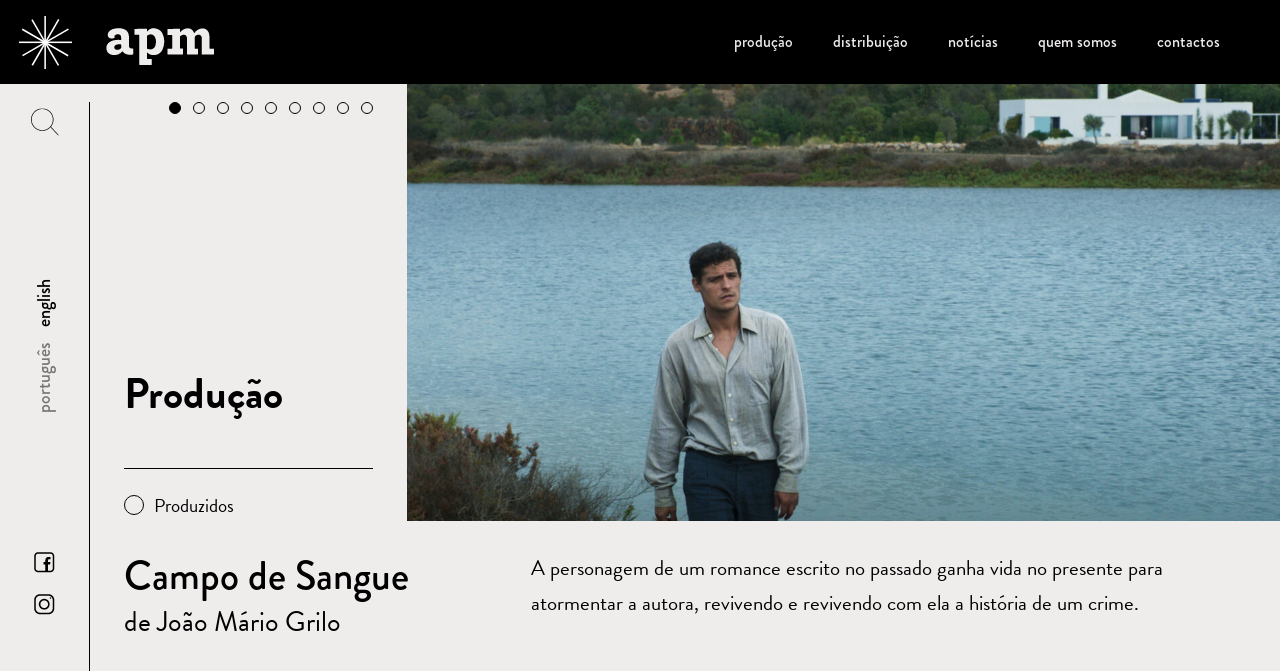

--- FILE ---
content_type: text/html; charset=UTF-8
request_url: https://apm-actionsperminute.com/filmes/campo-de-sangue
body_size: 20065
content:


	

		


	




                        







<!DOCTYPE html>
<html lang="pt-PT" data-site-id="1">
<head>
	<meta http-equiv="X-UA-Compatible" content="IE=edge" />
	<meta charset="utf-8" />
	<title>Campo de Sangue | APM - Actions Per Minute</title>

	<meta name="referrer" content="origin-when-cross-origin" />
	<meta name="description" content="">
  	<!--<meta name="twitter:card" content="summary" />-->
  	<meta name="format-detection" content="telephone=no">
	<meta name="viewport" content="width=device-width, initial-scale=1.0, maximum-scale=1.0, user-scalable=no, viewport-fit=cover" />

	<meta property="og:title" content="Campo de Sangue | APM - Actions Per Minute">
	<meta property="og:type" content="website">
	<meta property="og:image" content="">
	<meta property="og:site_name" content="APM - Actions Per Minute">
	<meta property="og:description" content="">
	<meta property="og:url" content="https://apm-actionsperminute.com/filmes/campo-de-sangue">
	<meta property="og:image:width" content="1200">
	<meta property="og:image:height" content="600">


    <link rel="apple-touch-icon" sizes="180x180" href="/assets/favicon/apple-touch-icon.png">
    <link rel="icon" type="image/png" sizes="32x32" href="/assets/favicon/favicon-32x32.png">
    <link rel="icon" type="image/png" sizes="16x16" href="/assets/favicon/favicon-16x16.png">
    <link rel="manifest" href="/assets/favicon/site.webmanifest">
    <link rel="mask-icon" href="/assets/favicon/safari-pinned-tab.svg" color="#5bbad5">
    <link rel="shortcut icon" href="/assets/favicon/favicon.ico">
    <meta name="msapplication-TileColor" content="#da532c">
    <meta name="msapplication-config" content="/assets/favicon/browserconfig.xml">
    <meta name="theme-color" content="#ffffff">


	<link rel="stylesheet" href="//cdn.jsdelivr.net/npm/glightbox/dist/css/glightbox.min.css" />

	<link rel="stylesheet" href="//use.typekit.net/tfa5rau.css">

	<link rel="stylesheet" href="//cdn.plyr.io/3.6.12/plyr.css" />

  	<link rel="stylesheet" href="/assets/styles.css?v?35"/>
</head>
<body class="" >


	
			

<header data-headroom-slug="main-header" class="header js-header js-headroom ">

    
    <div class="header-content">
        
        
<a
    href="https://apm-actionsperminute.com/"
    hx-get="https://apm-actionsperminute.com/"
    hx-target=".js-htmx-main"
    hx-trigger="click delay:150ms"
    hx-swap="innerHTML"
    hx-push-url="true"
    class="js-htmx-click header-branding"
    data-hx-slug=""

    >
            <div class="header-corner">
                <!--Generator: Adobe Illustrator 26.5.0, SVG Export Plug-In . SVG Version: 6.00 Build 0)-->
<svg id="wdhjfvqygh-Layer_1" class="js-header-icon" version="1.1" xmlns="http://www.w3.org/2000/svg" xmlns:xlink="http://www.w3.org/1999/xlink" x="0px" y="0px" viewBox="0 0 123.9 123.9" style="enable-background: new 0 0 123.9 123.9;" xml:space="preserve">
  <style type="text/css">
    .wdhjfvqygh-st0{fill:#FFFFFF;}
  </style>
  <g>
    <g>
      <rect x="59.3" class="wdhjfvqygh-st0" width="3.6" height="123.9"/>
      <rect x="59.5" y="0" transform="matrix(0.866 -0.5 0.5 0.866 -22.7703 38.9561)" class="wdhjfvqygh-st0" width="3.6" height="123.9"/>
      <rect y="59.7" class="wdhjfvqygh-st0" width="123.9" height="3.6"/>
      <rect x="59.5" y="0" transform="matrix(0.5 -0.866 0.866 0.5 -23.0131 84.0771)" class="wdhjfvqygh-st0" width="3.6" height="123.9"/>
      <rect x="0" y="59.7" transform="matrix(0.866 -0.5001 0.5001 0.866 -22.4449 39.2174)" class="wdhjfvqygh-st0" width="123.9" height="3.6"/>
      <rect x="0" y="59.7" transform="matrix(0.4996 -0.8662 0.8662 0.4996 -22.2646 84.4258)" class="wdhjfvqygh-st0" width="123.9" height="3.6"/>
    </g>
  </g>
</svg>

            </div>

            <div class="header-logo">
                <svg viewBox="0 0 317 135" xmlns="http://www.w3.org/2000/svg">
  <g clip-path="url(#wrdivmgvjb-clip0_123_1108)">
    <path d="M180.5 46.6C180.5 46.1 180.4 45.8 180.4 45.4C180.4 40.5 180.4 35.6 180.4 30.8C180.4 30.7 180.4 30.5 180.4 30.4C180.5 29.7 180.8 29.4 181.5 29.4C182.4 29.3 183.3 29.3 184.2 29.3C189.3 29.2 194.5 29 199.6 28.9C204.8 28.8 210 28.6 215.3 28.4C215.4 28.4 215.5 28.4 215.6 28.4C216.6 28.4 216.9 28.7 216.9 29.7C216.9 32.6 216.9 35.6 216.9 38.5C216.9 38.8 216.9 39.1 216.9 39.7C217.2 39.3 217.5 39.1 217.7 38.9C220.3 35.9 223.1 33.2 226.5 31.2C231.3 28.2 236.6 26.9 242.2 27.5C247.7 28 252.2 30.6 255.4 35.2C256.6 36.8 257.5 38.6 258.2 40.5C258.3 40.9 258.5 41.2 258.7 41.8C259 41.5 259.2 41.3 259.4 41.1C260.8 39.6 262 37.9 263.5 36.5C267.7 32.3 272.6 29.4 278.4 28.1C283.3 27 288 27.3 292.4 29.7C296.6 32 299.5 35.5 301.3 39.9C302.4 42.7 303 45.7 303.4 48.7C303.9 52.4 303.8 56.1 303.9 59.8C304 68.3 303.9 76.9 303.9 85.4C303.9 87 304 87.1 305.6 87.1C309 87.1 312.5 87.1 315.9 87.1C316.2 87.1 316.4 87.1 316.7 87.1C317.4 87.2 317.7 87.5 317.7 88.2C317.7 88.4 317.7 88.5 317.7 88.7C317.7 93.4 317.7 98.2 317.7 102.9C317.7 103.1 317.7 103.3 317.7 103.5C317.6 104.1 317.3 104.4 316.8 104.5C316.5 104.5 316.3 104.5 316 104.5C304.8 104.5 293.5 104.5 282.3 104.5C282 104.5 281.7 104.5 281.4 104.5C281.4 103.9 281.4 103.4 281.4 102.9C281.4 88.7 281.4 74.4 281.4 60.2C281.4 58 281.3 55.7 280.8 53.5C280.7 52.9 280.5 52.4 280.3 51.8C278.7 47.7 275.4 45.8 271.2 46.1C268.7 46.3 266.4 47.1 264.2 48.3C262.1 49.4 260.9 51.1 260.6 53.5C260.5 54.2 260.5 55 260.5 55.8C260.6 59.1 260.7 62.4 260.7 65.6C260.7 72.2 260.7 78.7 260.6 85.3C260.6 86.9 260.7 87 262.3 87C264.4 87 266.5 87 268.6 87C269.7 87 269.9 87.3 269.9 88.3C269.9 93.2 269.9 98.1 269.9 103C269.9 104 269.6 104.3 268.6 104.3C263.1 104.3 257.7 104.3 252.2 104.3C248.1 104.3 244 104.3 239.8 104.3C239.5 104.3 239.3 104.3 239 104.3C238.3 104.2 238 103.9 237.9 103.2C237.9 102.9 237.9 102.7 237.9 102.4C237.9 98.4 237.9 94.4 237.9 90.5C237.9 79.8 237.9 69.2 237.8 58.5C237.8 56.3 237.5 54.2 236.8 52.2C236.4 50.9 235.7 49.8 234.8 48.8C232.8 46.6 230.3 45.9 227.5 46.1C223.8 46.4 220.6 48.1 217.8 50.4C217.2 50.9 217 51.5 217 52.3C217 63.4 217 74.5 217 85.7C217 86.7 217.2 86.9 218.2 86.9C220.3 86.9 222.4 86.9 224.5 86.9C224.8 86.9 225 86.9 225.3 86.9C225.9 87 226.2 87.2 226.3 87.9C226.3 88.1 226.3 88.4 226.3 88.6C226.3 93.2 226.3 97.8 226.3 102.5C226.3 102.7 226.3 103 226.3 103.2C226.2 104 226 104.3 225.1 104.4C224 104.4 223 104.4 221.9 104.4C209.2 104.4 196.6 104.4 183.9 104.4C183.2 104.4 182.5 104.4 181.8 104.4C180.8 104.4 180.5 104.1 180.5 103.1C180.5 102.9 180.5 102.8 180.5 102.6C180.5 98 180.5 93.4 180.5 88.8C180.5 88.5 180.5 88.3 180.5 88C180.6 87.5 180.8 87.2 181.4 87.1C181.7 87.1 181.9 87.1 182.2 87.1C185.7 87.1 189.2 87.1 192.7 87.1C193 87.1 193.2 87.1 193.5 87.1C194 87 194.2 86.8 194.3 86.3C194.3 86 194.3 85.8 194.3 85.5C194.3 73.2 194.3 60.9 194.3 48.6C194.3 48.4 194.3 48.3 194.3 48.1C194.3 47.3 194 47 193.2 47C193 47 192.8 47 192.6 47C189.1 47 185.5 47 182 47C181.5 46.6 181 46.6 180.5 46.6Z"/>
    <path d="M120.3 98C120.3 98.3 120.3 98.6 120.3 98.9C120.3 104.6 120.3 110.2 120.3 115.9C120.3 116 120.3 116.2 120.3 116.3C120.3 117.1 120.7 117.5 121.5 117.5C121.7 117.5 121.9 117.5 122.1 117.5C125.5 117.5 129 117.5 132.4 117.5C132.6 117.5 132.8 117.5 133 117.5C133.8 117.5 134.1 117.8 134.1 118.6C134.1 118.8 134.1 118.9 134.1 119.1C134.1 123.8 134.1 128.5 134.1 133.2C134.1 133.3 134.1 133.5 134.1 133.6C134.1 134.5 133.7 134.8 132.9 134.8C132.7 134.8 132.5 134.8 132.3 134.8C121.4 134.8 110.5 134.8 99.5 134.8C97.8 134.8 97.6 134.3 97.6 132.9C97.6 104.7 97.6 76.4 97.6 48.2C97.6 47.9 97.6 47.6 97.6 47.2C97.6 46.7 97.3 46.4 96.8 46.4C96.5 46.4 96.3 46.4 96 46.4C92.4 46.4 88.8 46.4 85.2 46.4C85 46.4 84.7 46.4 84.5 46.4C84 46.3 83.6 46 83.6 45.5C83.6 45.2 83.6 45 83.6 44.7C83.6 40.1 83.6 35.4 83.6 30.8C83.6 30.6 83.6 30.5 83.6 30.3C83.7 29.5 84 29.2 84.8 29.2C86.7 29.1 88.5 29.1 90.4 29C95.2 29 100 28.8 104.9 28.7C108.1 28.6 111.2 28.5 114.4 28.5C115.9 28.5 117.3 28.4 118.8 28.4C119.9 28.4 120.2 28.6 120.2 29.7C120.2 31.9 120.2 34.1 120.2 36.3C120.2 36.5 120.2 36.7 120.2 36.9C120.3 36.9 120.3 37 120.4 37C120.6 36.7 120.9 36.5 121.1 36.2C122.5 34.5 124.1 32.9 125.9 31.6C129.8 28.7 134.1 27.2 138.9 27.1C143.6 27 148.2 27.9 152.5 29.8C158.8 32.5 163.1 37.3 166 43.4C167.9 47.5 169 51.7 169.9 56.1C170.7 60.5 171 64.9 170.8 69.4C170.4 76.7 168.7 83.6 165.6 90.2C163.8 94 161.3 97.2 158.1 99.9C154 103.2 149.3 105 144.1 105.7C140.7 106.2 137.4 106.1 134 105.5C129.1 104.5 124.9 102.1 121.3 98.6C121.1 98.4 120.9 98.2 120.7 98C120.4 97.9 120.4 97.9 120.3 98ZM120.2 68.1C120.2 73.2 120.2 78.4 120.2 83.5C120.2 84.3 120.3 85.1 120.3 85.8C120.3 86.7 120.8 87.3 121.6 87.6C121.8 87.7 122 87.8 122.3 87.8C124.6 88.6 126.9 89.2 129.3 89.3C133.2 89.5 136.8 88.5 139.9 85.9C142.2 84 143.7 81.5 144.7 78.7C147.1 71.7 147.4 64.6 145.4 57.5C144.7 54.9 143.7 52.5 142 50.4C139.4 47.2 136 45.4 131.9 45.1C128.3 44.8 125 45.9 122 47.8C120.8 48.6 120.2 49.6 120.2 51C120.2 56.7 120.2 62.4 120.2 68.1Z"/>
    <path d="M48.3 95C47.7 95 47.5 95.4 47.2 95.7C44.1 99.3 40.3 102.1 35.8 103.8C32.8 104.9 29.7 105.6 26.5 105.8C22.2 106.1 18 105.6 14 104.1C8.59999 102.1 4.59999 98.5 2.39999 93.1C0.999994 89.9 0.799994 86.4 1.19999 82.8C1.49999 80.6 1.99999 78.5 2.89999 76.4C4.49999 72.8 7.09999 69.9 10.4 67.7C14 65.3 18.1 63.7 22.3 62.7C26 61.8 29.8 61.4 33.6 61.3C36.8 61.2 40 61.3 43.3 61.3C43.5 61.3 43.8 61.3 44 61.3C44.4 61.3 44.5 61.1 44.6 60.8C44.6 60.7 44.6 60.6 44.6 60.5C44.6 57.5 44.5 54.5 44.1 51.5C43.7 48.5 42 46.5 39.2 45.5C36 44.4 32.7 44.4 29.5 45.7C28.1 46.3 26.9 47 26 48C24.5 49.6 24.2 51.4 25.1 53.4C25.7 54.7 25.7 55 24.3 55.6C21.6 57 18.7 57.5 15.6 57.2C13.9 57.1 12.2 56.7 10.7 55.9C7.29999 54.2 5.39999 51.4 5.29999 47.6C4.99999 41.9 7.39999 37.2 12 33.8C15.4 31.2 19.2 29.7 23.2 28.7C28.7 27.2 34.3 27 39.9 27.1C44 27.2 48 27.9 51.9 29.3C56.8 31.1 60.9 34 63.7 38.5C65.4 41.3 66.4 44.4 66.9 47.6C67.3 50.1 67.4 52.6 67.4 55.1C67.4 62.7 67.4 70.3 67.4 77.9C67.4 78.9 67.5 79.9 67.7 80.9C68.4 84.1 70.6 86.1 73.8 86.7C75.2 86.9 76.6 86.9 78.1 86.8C78.4 86.8 78.6 86.7 78.9 86.8C80.1 87 80.3 87.2 80.3 88.4C80.3 93 80.3 97.5 80.3 102.1C80.3 103.6 79.8 104 78.3 104.3C76.8 104.5 75.4 104.7 73.9 104.8C70.1 105.1 66.2 105 62.5 104.1C57 102.9 52.5 100 48.9 95.7C48.7 95.5 48.5 95.3 48.3 95ZM44.6 80.4C44.6 79 44.6 77.6 44.6 76.1C44.6 75 44.3 74.6 43.2 74.5C40.1 74.2 36.9 74 33.8 74.6C31.7 75 29.7 75.6 27.9 76.7C26 77.9 24.8 79.6 24.5 81.8C24.4 82.4 24.4 83.1 24.4 83.7C24.6 86.8 26.1 88.9 29.1 89.9C32.1 90.9 35.1 90.7 38.1 89.7C40.4 88.9 42.5 87.7 44.1 85.8C44.5 85.4 44.6 84.9 44.6 84.4C44.6 83.1 44.6 81.7 44.6 80.4Z"/>
  </g>
  <defs>
    <clipPath id="wrdivmgvjb-clip0_123_1108">
      <rect width="317" height="135"/>
    </clipPath>
  </defs>
</svg>

            </div>
        
</a>
        <nav class="header-nav ">
            <ul class="header-items">
                                    <li class="header-item md:lowercase">
                        
<a
    href="https://apm-actionsperminute.com/producao"
    hx-get="https://apm-actionsperminute.com/producao"
    hx-target=".js-htmx-main"
    hx-trigger="click delay:150ms"
    hx-swap="innerHTML"
    hx-push-url="true"
    class="js-htmx-click header-link "
    data-hx-slug=""

    >
Produção
</a>                    </li>    
                                    <li class="header-item md:lowercase">
                        
<a
    href="https://apm-actionsperminute.com/distribuicao"
    hx-get="https://apm-actionsperminute.com/distribuicao"
    hx-target=".js-htmx-main"
    hx-trigger="click delay:150ms"
    hx-swap="innerHTML"
    hx-push-url="true"
    class="js-htmx-click header-link "
    data-hx-slug=""

    >
Distribuição
</a>                    </li>    
                                    <li class="header-item md:lowercase">
                        
<a
    href="https://apm-actionsperminute.com/noticias"
    hx-get="https://apm-actionsperminute.com/noticias"
    hx-target=".js-htmx-main"
    hx-trigger="click delay:150ms"
    hx-swap="innerHTML"
    hx-push-url="true"
    class="js-htmx-click header-link "
    data-hx-slug=""

    >
Notícias
</a>                    </li>    
                                    <li class="header-item md:lowercase">
                        
<a
    href="https://apm-actionsperminute.com/quem-somos"
    hx-get="https://apm-actionsperminute.com/quem-somos"
    hx-target=".js-htmx-main"
    hx-trigger="click delay:150ms"
    hx-swap="innerHTML"
    hx-push-url="true"
    class="js-htmx-click header-link "
    data-hx-slug=""

    >
Quem Somos
</a>                    </li>    
                                    <li class="header-item md:lowercase">
                        
<a
    href="https://apm-actionsperminute.com/contactos"
    hx-get="https://apm-actionsperminute.com/contactos"
    hx-target=".js-htmx-main"
    hx-trigger="click delay:150ms"
    hx-swap="innerHTML"
    hx-push-url="true"
    class="js-htmx-click header-link "
    data-hx-slug=""

    >
Contactos
</a>                    </li>    
                            </ul>

            <ul class="header-footer pt-[60px]">
                                    <li class=" ">
                                                    <a class=" js-modal-trigger" href="#"
                                data-modal-slug="newsletter"
                            >Subscrever Newsletter</a>
                                            </li>
                                    <li class=" ">
                                                    
<a
    href="https://apm-actionsperminute.com/info/termos-de-uso"
    hx-get="https://apm-actionsperminute.com/info/termos-de-uso"
    hx-target=".js-htmx-main"
    hx-trigger="click delay:150ms"
    hx-swap="innerHTML"
    hx-push-url="true"
    class="js-htmx-click  "
    data-hx-slug=""

    >
Termos de uso
</a>                                            </li>
                            </ul>
            <div class="header-footer ">
                <div class="pt-[60px] pb-2 border-b border-solid border-b-black">
                    <ul class="flex -mx-[10px] ">
                                                    <li class="px-[10px]">
                                <a class="" href="https://www.facebook.com/profile.php?id=100064062342194">                
                                    <svg class="w-[24px] h-auto" viewBox="0 0 21 21" xmlns="http://www.w3.org/2000/svg">
  <path d="M4.875 1.75C3.15627 1.75 1.75 3.15627 1.75 4.875L1.75 14.875C1.75 16.5937 3.15627 18 4.875 18H14.875C16.5937 18 18 16.5937 18 14.875V4.875C18 3.15627 16.5937 1.75 14.875 1.75L4.875 1.75ZM4.875 3L14.875 3C15.9188 3 16.75 3.83123 16.75 4.875V14.875C16.75 15.9188 15.9188 16.75 14.875 16.75H12.8804L12.8804 11.7085H14.626L14.8872 9.69678H12.8804V8.41504C12.8804 7.83254 13.0425 7.43604 13.8838 7.43604H14.958V5.63672C14.7718 5.61172 14.1343 5.55859 13.3931 5.55859C11.8456 5.55859 10.7881 6.49484 10.7881 8.21484V9.69678L9.25 9.69189V11.7036L10.7881 11.7085L10.7881 16.75H4.875C3.83123 16.75 3 15.9188 3 14.875L3 4.875C3 3.83123 3.83123 3 4.875 3Z"/>
</svg>

                                    <span class="sr-only">facebook</span>
                                </a>
                            </li>
                                                    <li class="px-[10px]">
                                <a class="" href="https://www.instagram.com/apm_actionsperminute/">                
                                    <svg class="w-[24px] h-auto" viewBox="0 0 21 21" xmlns="http://www.w3.org/2000/svg">
  <path d="M6.4668 1.75C3.86914 1.75 1.75 3.86914 1.75 6.4668L1.75 13.2881C1.75 15.8809 3.86914 18 6.4668 18H13.2881C15.8809 18 18 15.8809 18 13.2832V6.4668C18 3.86914 15.8809 1.75 13.2832 1.75L6.4668 1.75ZM6.4668 3L13.2832 3C15.207 3 16.75 4.54297 16.75 6.4668V13.2832C16.75 15.207 15.207 16.75 13.2881 16.75H6.4668C4.54297 16.75 3 15.207 3 13.2881L3 6.4668C3 4.54297 4.54297 3 6.4668 3ZM14.875 4.25C14.5283 4.25 14.25 4.52832 14.25 4.875C14.25 5.22168 14.5283 5.5 14.875 5.5C15.2217 5.5 15.5 5.22168 15.5 4.875C15.5 4.52832 15.2217 4.25 14.875 4.25ZM9.875 5.5C7.46777 5.5 5.5 7.46777 5.5 9.875C5.5 12.2822 7.46777 14.25 9.875 14.25C12.2822 14.25 14.25 12.2822 14.25 9.875C14.25 7.46777 12.2822 5.5 9.875 5.5ZM9.875 6.75C11.6084 6.75 13 8.1416 13 9.875C13 11.6084 11.6084 13 9.875 13C8.1416 13 6.75 11.6084 6.75 9.875C6.75 8.1416 8.1416 6.75 9.875 6.75Z"/>
</svg>

                                    <span class="sr-only">instagram</span>
                                </a>
                            </li>
                                            </ul>
                </div>

                <ul class="flex pt-[60px] -mx-[10px]">
                                                                                                                                                                                                                                                                                                                        
                                                                                
                            
                                                                        
                        <li class="px-[10px]">
                            <a href="https://apm-actionsperminute.com/filmes/campo-de-sangue" class="js-htmx-lang-link transition opacity-50 hover:opacity-100 opacity-100">português</a>
                        </li>
                                                                                                                                                                                                                                                                                                                        
                                                                                
                            
                                                                        
                        <li class="px-[10px]">
                            <a href="https://apm-actionsperminute.com/en/films/campo-de-sangue" class="js-htmx-lang-link transition opacity-50 hover:opacity-100 ">english</a>
                        </li>
                                </div>
        </nav>
        
        <a href="#" class="header-toggle js-header-toggle">
            <span aria-hidden="true"></span><span aria-hidden="true"></span><span aria-hidden="true"></span>
            <span class="sr-only">Menu Toggle</span>
        </a>
    </div>

</header>	
    <main class="main js-main js-htmx-main is-loaded  " hx-history-elt>
		            


<span aria-hidden="true" class="js-seo-title hidden">Campo de Sangue | APM - Actions Per Minute</span>
<span aria-hidden="true" class="js-seo-description hidden"></span>

                                                                
    
    <input class="js-seo-link hidden" data-language="pt" aria-hidden="true" type="hidden" value="https://apm-actionsperminute.com/filmes/campo-de-sangue">
                                                                
    
    <input class="js-seo-link hidden" data-language="en" aria-hidden="true" type="hidden" value="https://apm-actionsperminute.com/en/films/campo-de-sangue">

                
        
        

        
                            
        
        
                            
        <article class="wrapper pb-[58px] md:pb-[84px]">

            
                                        
            
<div class="hero ">
            <ul class="hero-items js-slideshow">
                            
        

<li class="hero-item
    js-slideshow-item
    
">
    <div class="cols cols--uneven1 ">
        <div class="hero-misc  cols-item">
                            <div class="">
                    <ul aria-hidden="true" class="hero-dots">
                                                    <li class="hero-dot" >
                                <button class="
                                    js-slideshow-dot
                                    is-active"
                                    data-slide="0">
                                </button>
                            </li>
                                                    <li class="hero-dot" >
                                <button class="
                                    js-slideshow-dot
                                    "
                                    data-slide="1">
                                </button>
                            </li>
                                                    <li class="hero-dot" >
                                <button class="
                                    js-slideshow-dot
                                    "
                                    data-slide="2">
                                </button>
                            </li>
                                                    <li class="hero-dot" >
                                <button class="
                                    js-slideshow-dot
                                    "
                                    data-slide="3">
                                </button>
                            </li>
                                                    <li class="hero-dot" >
                                <button class="
                                    js-slideshow-dot
                                    "
                                    data-slide="4">
                                </button>
                            </li>
                                                    <li class="hero-dot" >
                                <button class="
                                    js-slideshow-dot
                                    "
                                    data-slide="5">
                                </button>
                            </li>
                                                    <li class="hero-dot" >
                                <button class="
                                    js-slideshow-dot
                                    "
                                    data-slide="6">
                                </button>
                            </li>
                                                    <li class="hero-dot" >
                                <button class="
                                    js-slideshow-dot
                                    "
                                    data-slide="7">
                                </button>
                            </li>
                                                    <li class="hero-dot" >
                                <button class="
                                    js-slideshow-dot
                                    "
                                    data-slide="8">
                                </button>
                            </li>
                                            </ul>
                </div>
            
            <div class="">
                                    <small class="hero-kicker block typography-5xl
                        js-slideshow-kicker
                        hidden md:block"
                    >Produção</small>
                
                                    <small class="hero-info typography-lg
                        sphere
                        hidden md:flex
                    "><span aria-hidden="true" class="md:hidden">Produção&nbsp;-&nbsp;</span>Produzidos</small>
                            </div>
        </div>

                    <div class="hero-media cols-item">
                <div class=" --bleed-right">
                    
                    

    
                                

    <a class="js-gallery" data-type="image" data-gallery="film-gallery" href="https://apm-actionsperminute.com/uploads/films/campo-de-sangue/campo_de_sangue_01.jpg">




    
<figure class="image js-slideshow-figure image--landscape hero-image">
            <img class="js-slideshow-image js-lazy"
                            src=""
                data-srcset="                        https://apm-actionsperminute.com/uploads/films/campo-de-sangue/_w600/campo_de_sangue_01.jpg 500w,
                https://apm-actionsperminute.com/uploads/films/campo-de-sangue/_w800/campo_de_sangue_01.jpg 768w,
                https://apm-actionsperminute.com/uploads/films/campo-de-sangue/_w1300/campo_de_sangue_01.jpg 1280w,
                https://apm-actionsperminute.com/uploads/films/campo-de-sangue/_w2000/campo_de_sangue_01.jpg 1920w,
                https://apm-actionsperminute.com/uploads/films/campo-de-sangue/_w2700/campo_de_sangue_01.jpg 2560w,
                https://apm-actionsperminute.com/uploads/films/campo-de-sangue/_w4000/campo_de_sangue_01.jpg 3840w
            
            " 
            
            alt=""
            original-srcset="                        https://apm-actionsperminute.com/uploads/films/campo-de-sangue/_w600/campo_de_sangue_01.jpg 500w,
                https://apm-actionsperminute.com/uploads/films/campo-de-sangue/_w800/campo_de_sangue_01.jpg 768w,
                https://apm-actionsperminute.com/uploads/films/campo-de-sangue/_w1300/campo_de_sangue_01.jpg 1280w,
                https://apm-actionsperminute.com/uploads/films/campo-de-sangue/_w2000/campo_de_sangue_01.jpg 1920w,
                https://apm-actionsperminute.com/uploads/films/campo-de-sangue/_w2700/campo_de_sangue_01.jpg 2560w,
                https://apm-actionsperminute.com/uploads/films/campo-de-sangue/_w4000/campo_de_sangue_01.jpg 3840w
            
            "
                            style="object-position: 35.04% 45.63%"  
                    >
    
    
</figure>

</a>
                </div>
            </div>
            </div>

                                
    
            <div class="hero-content">
                    <div class="cols cols--uneven2">
            <div class="cols-item flex flex-col items-start">
                <h2 class="hero-title typography-4xl  ">Campo de Sangue</h2>

                                    <h3 class="typography-3xl">de João Mário Grilo</h4>
                
                                    <small class="hero-info typography-lg
                        sphere
                        md:hidden pt-[20px] pb-[30px]
                    "><span aria-hidden="true" class="md:hidden">Produção&nbsp;-&nbsp;</span>Produzidos</small>
                
                                    <div class="hidden md:flex">
                        <ul class="hero-buttons">
                                                                                                <li class="hero-button ">
                                        <a
                                                                                            data-type="video"
                                            
                                            class="button js-gallery "
                                            href="https://vimeo.com/715996772"
                                        >
                                            ver trailer
                                        </a>
                                    </li>
                                
                                                    </ul>
                    </div>
                            </div>

            <div class="cols-item">
                <div class="typography-xl hero-text richtext  "><p>A personagem de um romance escrito no passado ganha vida no presente para atormentar a autora, revivendo e revivendo com ela a história de um crime.<br /></p></div>

                                    <div class="md:hidden">
                        <ul class="hero-buttons ">
                                                                                                <li class="hero-button ">
                                        <a
                                                                                    data-type="video"
                                                                                class="button js-gallery " href="https://vimeo.com/715996772">ver trailer</a>
                                    </li>
                                                                                    </ul>
                    </div>
                
                            </div>
        </div>
    
        </div>
    
</li>                            
        

<li class="hero-item
    js-slideshow-item
    sr-only
">
    <div class="cols cols--uneven1 ">
        <div class="hero-misc  cols-item">
                            <div class="">
                    <ul aria-hidden="true" class="hero-dots">
                                                    <li class="hero-dot" >
                                <button class="
                                    js-slideshow-dot
                                    is-active"
                                    data-slide="0">
                                </button>
                            </li>
                                                    <li class="hero-dot" >
                                <button class="
                                    js-slideshow-dot
                                    "
                                    data-slide="1">
                                </button>
                            </li>
                                                    <li class="hero-dot" >
                                <button class="
                                    js-slideshow-dot
                                    "
                                    data-slide="2">
                                </button>
                            </li>
                                                    <li class="hero-dot" >
                                <button class="
                                    js-slideshow-dot
                                    "
                                    data-slide="3">
                                </button>
                            </li>
                                                    <li class="hero-dot" >
                                <button class="
                                    js-slideshow-dot
                                    "
                                    data-slide="4">
                                </button>
                            </li>
                                                    <li class="hero-dot" >
                                <button class="
                                    js-slideshow-dot
                                    "
                                    data-slide="5">
                                </button>
                            </li>
                                                    <li class="hero-dot" >
                                <button class="
                                    js-slideshow-dot
                                    "
                                    data-slide="6">
                                </button>
                            </li>
                                                    <li class="hero-dot" >
                                <button class="
                                    js-slideshow-dot
                                    "
                                    data-slide="7">
                                </button>
                            </li>
                                                    <li class="hero-dot" >
                                <button class="
                                    js-slideshow-dot
                                    "
                                    data-slide="8">
                                </button>
                            </li>
                                            </ul>
                </div>
            
            <div class="">
                                    <small class="hero-kicker block typography-5xl
                        js-slideshow-kicker
                        hidden md:block"
                    >Produção</small>
                
                                    <small class="hero-info typography-lg
                        sphere
                        hidden md:flex
                    "><span aria-hidden="true" class="md:hidden">Produção&nbsp;-&nbsp;</span>Produzidos</small>
                            </div>
        </div>

                    <div class="hero-media cols-item">
                <div class=" --bleed-right">
                    
                    

    
                                

    <a class="js-gallery" data-type="image" data-gallery="film-gallery" href="https://apm-actionsperminute.com/uploads/films/campo-de-sangue/campo_de_sangue_13.jpg">




    
<figure class="image js-slideshow-figure image--landscape hero-image">
            <img class="js-slideshow-image "
                            srcset="                        https://apm-actionsperminute.com/uploads/films/campo-de-sangue/_w600/campo_de_sangue_13.jpg 500w,
                https://apm-actionsperminute.com/uploads/films/campo-de-sangue/_w800/campo_de_sangue_13.jpg 768w,
                https://apm-actionsperminute.com/uploads/films/campo-de-sangue/_w1300/campo_de_sangue_13.jpg 1280w,
                https://apm-actionsperminute.com/uploads/films/campo-de-sangue/_w2000/campo_de_sangue_13.jpg 1920w,
                https://apm-actionsperminute.com/uploads/films/campo-de-sangue/_w2700/campo_de_sangue_13.jpg 2560w,
                https://apm-actionsperminute.com/uploads/films/campo-de-sangue/_w4000/campo_de_sangue_13.jpg 3840w
            
            "
            
            alt=""
            original-srcset="                        https://apm-actionsperminute.com/uploads/films/campo-de-sangue/_w600/campo_de_sangue_13.jpg 500w,
                https://apm-actionsperminute.com/uploads/films/campo-de-sangue/_w800/campo_de_sangue_13.jpg 768w,
                https://apm-actionsperminute.com/uploads/films/campo-de-sangue/_w1300/campo_de_sangue_13.jpg 1280w,
                https://apm-actionsperminute.com/uploads/films/campo-de-sangue/_w2000/campo_de_sangue_13.jpg 1920w,
                https://apm-actionsperminute.com/uploads/films/campo-de-sangue/_w2700/campo_de_sangue_13.jpg 2560w,
                https://apm-actionsperminute.com/uploads/films/campo-de-sangue/_w4000/campo_de_sangue_13.jpg 3840w
            
            "
                            style="object-position: 55.94% 42.96%"  
                    >
    
    
</figure>

</a>
                </div>
            </div>
            </div>

                                
    
            <div class="hero-content">
                    <div class="cols cols--uneven2">
            <div class="cols-item flex flex-col items-start">
                <h2 class="hero-title typography-4xl  ">Campo de Sangue</h2>

                                    <h3 class="typography-3xl">de João Mário Grilo</h4>
                
                                    <small class="hero-info typography-lg
                        sphere
                        md:hidden pt-[20px] pb-[30px]
                    "><span aria-hidden="true" class="md:hidden">Produção&nbsp;-&nbsp;</span>Produzidos</small>
                
                                    <div class="hidden md:flex">
                        <ul class="hero-buttons">
                                                                                                <li class="hero-button ">
                                        <a
                                                                                            data-type="video"
                                            
                                            class="button js-gallery "
                                            href="https://vimeo.com/715996772"
                                        >
                                            ver trailer
                                        </a>
                                    </li>
                                
                                                    </ul>
                    </div>
                            </div>

            <div class="cols-item">
                <div class="typography-xl hero-text richtext  "><p>A personagem de um romance escrito no passado ganha vida no presente para atormentar a autora, revivendo e revivendo com ela a história de um crime.<br /></p></div>

                                    <div class="md:hidden">
                        <ul class="hero-buttons ">
                                                                                                <li class="hero-button ">
                                        <a
                                                                                    data-type="video"
                                                                                class="button js-gallery " href="https://vimeo.com/715996772">ver trailer</a>
                                    </li>
                                                                                    </ul>
                    </div>
                
                            </div>
        </div>
    
        </div>
    
</li>                            
        

<li class="hero-item
    js-slideshow-item
    sr-only
">
    <div class="cols cols--uneven1 ">
        <div class="hero-misc  cols-item">
                            <div class="">
                    <ul aria-hidden="true" class="hero-dots">
                                                    <li class="hero-dot" >
                                <button class="
                                    js-slideshow-dot
                                    is-active"
                                    data-slide="0">
                                </button>
                            </li>
                                                    <li class="hero-dot" >
                                <button class="
                                    js-slideshow-dot
                                    "
                                    data-slide="1">
                                </button>
                            </li>
                                                    <li class="hero-dot" >
                                <button class="
                                    js-slideshow-dot
                                    "
                                    data-slide="2">
                                </button>
                            </li>
                                                    <li class="hero-dot" >
                                <button class="
                                    js-slideshow-dot
                                    "
                                    data-slide="3">
                                </button>
                            </li>
                                                    <li class="hero-dot" >
                                <button class="
                                    js-slideshow-dot
                                    "
                                    data-slide="4">
                                </button>
                            </li>
                                                    <li class="hero-dot" >
                                <button class="
                                    js-slideshow-dot
                                    "
                                    data-slide="5">
                                </button>
                            </li>
                                                    <li class="hero-dot" >
                                <button class="
                                    js-slideshow-dot
                                    "
                                    data-slide="6">
                                </button>
                            </li>
                                                    <li class="hero-dot" >
                                <button class="
                                    js-slideshow-dot
                                    "
                                    data-slide="7">
                                </button>
                            </li>
                                                    <li class="hero-dot" >
                                <button class="
                                    js-slideshow-dot
                                    "
                                    data-slide="8">
                                </button>
                            </li>
                                            </ul>
                </div>
            
            <div class="">
                                    <small class="hero-kicker block typography-5xl
                        js-slideshow-kicker
                        hidden md:block"
                    >Produção</small>
                
                                    <small class="hero-info typography-lg
                        sphere
                        hidden md:flex
                    "><span aria-hidden="true" class="md:hidden">Produção&nbsp;-&nbsp;</span>Produzidos</small>
                            </div>
        </div>

                    <div class="hero-media cols-item">
                <div class=" --bleed-right">
                    
                    

    
                                

    <a class="js-gallery" data-type="image" data-gallery="film-gallery" href="https://apm-actionsperminute.com/uploads/films/campo-de-sangue/campo_de_sangue_08.jpg">




    
<figure class="image js-slideshow-figure image--landscape hero-image">
            <img class="js-slideshow-image "
                            srcset="                        https://apm-actionsperminute.com/uploads/films/campo-de-sangue/_w600/campo_de_sangue_08.jpg 500w,
                https://apm-actionsperminute.com/uploads/films/campo-de-sangue/_w800/campo_de_sangue_08.jpg 768w,
                https://apm-actionsperminute.com/uploads/films/campo-de-sangue/_w1300/campo_de_sangue_08.jpg 1280w,
                https://apm-actionsperminute.com/uploads/films/campo-de-sangue/_w2000/campo_de_sangue_08.jpg 1920w,
                https://apm-actionsperminute.com/uploads/films/campo-de-sangue/_w2700/campo_de_sangue_08.jpg 2560w,
                https://apm-actionsperminute.com/uploads/films/campo-de-sangue/_w4000/campo_de_sangue_08.jpg 3840w
            
            "
            
            alt=""
            original-srcset="                        https://apm-actionsperminute.com/uploads/films/campo-de-sangue/_w600/campo_de_sangue_08.jpg 500w,
                https://apm-actionsperminute.com/uploads/films/campo-de-sangue/_w800/campo_de_sangue_08.jpg 768w,
                https://apm-actionsperminute.com/uploads/films/campo-de-sangue/_w1300/campo_de_sangue_08.jpg 1280w,
                https://apm-actionsperminute.com/uploads/films/campo-de-sangue/_w2000/campo_de_sangue_08.jpg 1920w,
                https://apm-actionsperminute.com/uploads/films/campo-de-sangue/_w2700/campo_de_sangue_08.jpg 2560w,
                https://apm-actionsperminute.com/uploads/films/campo-de-sangue/_w4000/campo_de_sangue_08.jpg 3840w
            
            "
                            style="object-position: 28.28% 45.26%"  
                    >
    
    
</figure>

</a>
                </div>
            </div>
            </div>

                                
    
            <div class="hero-content">
                    <div class="cols cols--uneven2">
            <div class="cols-item flex flex-col items-start">
                <h2 class="hero-title typography-4xl  ">Campo de Sangue</h2>

                                    <h3 class="typography-3xl">de João Mário Grilo</h4>
                
                                    <small class="hero-info typography-lg
                        sphere
                        md:hidden pt-[20px] pb-[30px]
                    "><span aria-hidden="true" class="md:hidden">Produção&nbsp;-&nbsp;</span>Produzidos</small>
                
                                    <div class="hidden md:flex">
                        <ul class="hero-buttons">
                                                                                                <li class="hero-button ">
                                        <a
                                                                                            data-type="video"
                                            
                                            class="button js-gallery "
                                            href="https://vimeo.com/715996772"
                                        >
                                            ver trailer
                                        </a>
                                    </li>
                                
                                                    </ul>
                    </div>
                            </div>

            <div class="cols-item">
                <div class="typography-xl hero-text richtext  "><p>A personagem de um romance escrito no passado ganha vida no presente para atormentar a autora, revivendo e revivendo com ela a história de um crime.<br /></p></div>

                                    <div class="md:hidden">
                        <ul class="hero-buttons ">
                                                                                                <li class="hero-button ">
                                        <a
                                                                                    data-type="video"
                                                                                class="button js-gallery " href="https://vimeo.com/715996772">ver trailer</a>
                                    </li>
                                                                                    </ul>
                    </div>
                
                            </div>
        </div>
    
        </div>
    
</li>                            
        

<li class="hero-item
    js-slideshow-item
    sr-only
">
    <div class="cols cols--uneven1 ">
        <div class="hero-misc  cols-item">
                            <div class="">
                    <ul aria-hidden="true" class="hero-dots">
                                                    <li class="hero-dot" >
                                <button class="
                                    js-slideshow-dot
                                    is-active"
                                    data-slide="0">
                                </button>
                            </li>
                                                    <li class="hero-dot" >
                                <button class="
                                    js-slideshow-dot
                                    "
                                    data-slide="1">
                                </button>
                            </li>
                                                    <li class="hero-dot" >
                                <button class="
                                    js-slideshow-dot
                                    "
                                    data-slide="2">
                                </button>
                            </li>
                                                    <li class="hero-dot" >
                                <button class="
                                    js-slideshow-dot
                                    "
                                    data-slide="3">
                                </button>
                            </li>
                                                    <li class="hero-dot" >
                                <button class="
                                    js-slideshow-dot
                                    "
                                    data-slide="4">
                                </button>
                            </li>
                                                    <li class="hero-dot" >
                                <button class="
                                    js-slideshow-dot
                                    "
                                    data-slide="5">
                                </button>
                            </li>
                                                    <li class="hero-dot" >
                                <button class="
                                    js-slideshow-dot
                                    "
                                    data-slide="6">
                                </button>
                            </li>
                                                    <li class="hero-dot" >
                                <button class="
                                    js-slideshow-dot
                                    "
                                    data-slide="7">
                                </button>
                            </li>
                                                    <li class="hero-dot" >
                                <button class="
                                    js-slideshow-dot
                                    "
                                    data-slide="8">
                                </button>
                            </li>
                                            </ul>
                </div>
            
            <div class="">
                                    <small class="hero-kicker block typography-5xl
                        js-slideshow-kicker
                        hidden md:block"
                    >Produção</small>
                
                                    <small class="hero-info typography-lg
                        sphere
                        hidden md:flex
                    "><span aria-hidden="true" class="md:hidden">Produção&nbsp;-&nbsp;</span>Produzidos</small>
                            </div>
        </div>

                    <div class="hero-media cols-item">
                <div class=" --bleed-right">
                    
                    

    
                                

    <a class="js-gallery" data-type="image" data-gallery="film-gallery" href="https://apm-actionsperminute.com/uploads/films/campo-de-sangue/campo_de_sangue_04.jpg">




    
<figure class="image js-slideshow-figure image--landscape hero-image">
            <img class="js-slideshow-image "
                            srcset="                        https://apm-actionsperminute.com/uploads/films/campo-de-sangue/_w600/campo_de_sangue_04.jpg 500w,
                https://apm-actionsperminute.com/uploads/films/campo-de-sangue/_w800/campo_de_sangue_04.jpg 768w,
                https://apm-actionsperminute.com/uploads/films/campo-de-sangue/_w1300/campo_de_sangue_04.jpg 1280w,
                https://apm-actionsperminute.com/uploads/films/campo-de-sangue/_w2000/campo_de_sangue_04.jpg 1920w,
                https://apm-actionsperminute.com/uploads/films/campo-de-sangue/_w2700/campo_de_sangue_04.jpg 2560w,
                https://apm-actionsperminute.com/uploads/films/campo-de-sangue/_w4000/campo_de_sangue_04.jpg 3840w
            
            "
            
            alt=""
            original-srcset="                        https://apm-actionsperminute.com/uploads/films/campo-de-sangue/_w600/campo_de_sangue_04.jpg 500w,
                https://apm-actionsperminute.com/uploads/films/campo-de-sangue/_w800/campo_de_sangue_04.jpg 768w,
                https://apm-actionsperminute.com/uploads/films/campo-de-sangue/_w1300/campo_de_sangue_04.jpg 1280w,
                https://apm-actionsperminute.com/uploads/films/campo-de-sangue/_w2000/campo_de_sangue_04.jpg 1920w,
                https://apm-actionsperminute.com/uploads/films/campo-de-sangue/_w2700/campo_de_sangue_04.jpg 2560w,
                https://apm-actionsperminute.com/uploads/films/campo-de-sangue/_w4000/campo_de_sangue_04.jpg 3840w
            
            "
                            style="object-position: 69.67% 39.31%"  
                    >
    
    
</figure>

</a>
                </div>
            </div>
            </div>

                                
    
            <div class="hero-content">
                    <div class="cols cols--uneven2">
            <div class="cols-item flex flex-col items-start">
                <h2 class="hero-title typography-4xl  ">Campo de Sangue</h2>

                                    <h3 class="typography-3xl">de João Mário Grilo</h4>
                
                                    <small class="hero-info typography-lg
                        sphere
                        md:hidden pt-[20px] pb-[30px]
                    "><span aria-hidden="true" class="md:hidden">Produção&nbsp;-&nbsp;</span>Produzidos</small>
                
                                    <div class="hidden md:flex">
                        <ul class="hero-buttons">
                                                                                                <li class="hero-button ">
                                        <a
                                                                                            data-type="video"
                                            
                                            class="button js-gallery "
                                            href="https://vimeo.com/715996772"
                                        >
                                            ver trailer
                                        </a>
                                    </li>
                                
                                                    </ul>
                    </div>
                            </div>

            <div class="cols-item">
                <div class="typography-xl hero-text richtext  "><p>A personagem de um romance escrito no passado ganha vida no presente para atormentar a autora, revivendo e revivendo com ela a história de um crime.<br /></p></div>

                                    <div class="md:hidden">
                        <ul class="hero-buttons ">
                                                                                                <li class="hero-button ">
                                        <a
                                                                                    data-type="video"
                                                                                class="button js-gallery " href="https://vimeo.com/715996772">ver trailer</a>
                                    </li>
                                                                                    </ul>
                    </div>
                
                            </div>
        </div>
    
        </div>
    
</li>                            
        

<li class="hero-item
    js-slideshow-item
    sr-only
">
    <div class="cols cols--uneven1 ">
        <div class="hero-misc  cols-item">
                            <div class="">
                    <ul aria-hidden="true" class="hero-dots">
                                                    <li class="hero-dot" >
                                <button class="
                                    js-slideshow-dot
                                    is-active"
                                    data-slide="0">
                                </button>
                            </li>
                                                    <li class="hero-dot" >
                                <button class="
                                    js-slideshow-dot
                                    "
                                    data-slide="1">
                                </button>
                            </li>
                                                    <li class="hero-dot" >
                                <button class="
                                    js-slideshow-dot
                                    "
                                    data-slide="2">
                                </button>
                            </li>
                                                    <li class="hero-dot" >
                                <button class="
                                    js-slideshow-dot
                                    "
                                    data-slide="3">
                                </button>
                            </li>
                                                    <li class="hero-dot" >
                                <button class="
                                    js-slideshow-dot
                                    "
                                    data-slide="4">
                                </button>
                            </li>
                                                    <li class="hero-dot" >
                                <button class="
                                    js-slideshow-dot
                                    "
                                    data-slide="5">
                                </button>
                            </li>
                                                    <li class="hero-dot" >
                                <button class="
                                    js-slideshow-dot
                                    "
                                    data-slide="6">
                                </button>
                            </li>
                                                    <li class="hero-dot" >
                                <button class="
                                    js-slideshow-dot
                                    "
                                    data-slide="7">
                                </button>
                            </li>
                                                    <li class="hero-dot" >
                                <button class="
                                    js-slideshow-dot
                                    "
                                    data-slide="8">
                                </button>
                            </li>
                                            </ul>
                </div>
            
            <div class="">
                                    <small class="hero-kicker block typography-5xl
                        js-slideshow-kicker
                        hidden md:block"
                    >Produção</small>
                
                                    <small class="hero-info typography-lg
                        sphere
                        hidden md:flex
                    "><span aria-hidden="true" class="md:hidden">Produção&nbsp;-&nbsp;</span>Produzidos</small>
                            </div>
        </div>

                    <div class="hero-media cols-item">
                <div class=" --bleed-right">
                    
                    

    
                                

    <a class="js-gallery" data-type="image" data-gallery="film-gallery" href="https://apm-actionsperminute.com/uploads/films/campo-de-sangue/campo_de_sangue_10.jpg">




    
<figure class="image js-slideshow-figure image--landscape hero-image">
            <img class="js-slideshow-image "
                            srcset="                        https://apm-actionsperminute.com/uploads/films/campo-de-sangue/_w600/campo_de_sangue_10.jpg 500w,
                https://apm-actionsperminute.com/uploads/films/campo-de-sangue/_w800/campo_de_sangue_10.jpg 768w,
                https://apm-actionsperminute.com/uploads/films/campo-de-sangue/_w1300/campo_de_sangue_10.jpg 1280w,
                https://apm-actionsperminute.com/uploads/films/campo-de-sangue/_w2000/campo_de_sangue_10.jpg 1920w,
                https://apm-actionsperminute.com/uploads/films/campo-de-sangue/_w2700/campo_de_sangue_10.jpg 2560w,
                https://apm-actionsperminute.com/uploads/films/campo-de-sangue/_w4000/campo_de_sangue_10.jpg 3840w
            
            "
            
            alt=""
            original-srcset="                        https://apm-actionsperminute.com/uploads/films/campo-de-sangue/_w600/campo_de_sangue_10.jpg 500w,
                https://apm-actionsperminute.com/uploads/films/campo-de-sangue/_w800/campo_de_sangue_10.jpg 768w,
                https://apm-actionsperminute.com/uploads/films/campo-de-sangue/_w1300/campo_de_sangue_10.jpg 1280w,
                https://apm-actionsperminute.com/uploads/films/campo-de-sangue/_w2000/campo_de_sangue_10.jpg 1920w,
                https://apm-actionsperminute.com/uploads/films/campo-de-sangue/_w2700/campo_de_sangue_10.jpg 2560w,
                https://apm-actionsperminute.com/uploads/films/campo-de-sangue/_w4000/campo_de_sangue_10.jpg 3840w
            
            "
                            style="object-position: 62.43% 55.22%"  
                    >
    
    
</figure>

</a>
                </div>
            </div>
            </div>

                                
    
            <div class="hero-content">
                    <div class="cols cols--uneven2">
            <div class="cols-item flex flex-col items-start">
                <h2 class="hero-title typography-4xl  ">Campo de Sangue</h2>

                                    <h3 class="typography-3xl">de João Mário Grilo</h4>
                
                                    <small class="hero-info typography-lg
                        sphere
                        md:hidden pt-[20px] pb-[30px]
                    "><span aria-hidden="true" class="md:hidden">Produção&nbsp;-&nbsp;</span>Produzidos</small>
                
                                    <div class="hidden md:flex">
                        <ul class="hero-buttons">
                                                                                                <li class="hero-button ">
                                        <a
                                                                                            data-type="video"
                                            
                                            class="button js-gallery "
                                            href="https://vimeo.com/715996772"
                                        >
                                            ver trailer
                                        </a>
                                    </li>
                                
                                                    </ul>
                    </div>
                            </div>

            <div class="cols-item">
                <div class="typography-xl hero-text richtext  "><p>A personagem de um romance escrito no passado ganha vida no presente para atormentar a autora, revivendo e revivendo com ela a história de um crime.<br /></p></div>

                                    <div class="md:hidden">
                        <ul class="hero-buttons ">
                                                                                                <li class="hero-button ">
                                        <a
                                                                                    data-type="video"
                                                                                class="button js-gallery " href="https://vimeo.com/715996772">ver trailer</a>
                                    </li>
                                                                                    </ul>
                    </div>
                
                            </div>
        </div>
    
        </div>
    
</li>                            
        

<li class="hero-item
    js-slideshow-item
    sr-only
">
    <div class="cols cols--uneven1 ">
        <div class="hero-misc  cols-item">
                            <div class="">
                    <ul aria-hidden="true" class="hero-dots">
                                                    <li class="hero-dot" >
                                <button class="
                                    js-slideshow-dot
                                    is-active"
                                    data-slide="0">
                                </button>
                            </li>
                                                    <li class="hero-dot" >
                                <button class="
                                    js-slideshow-dot
                                    "
                                    data-slide="1">
                                </button>
                            </li>
                                                    <li class="hero-dot" >
                                <button class="
                                    js-slideshow-dot
                                    "
                                    data-slide="2">
                                </button>
                            </li>
                                                    <li class="hero-dot" >
                                <button class="
                                    js-slideshow-dot
                                    "
                                    data-slide="3">
                                </button>
                            </li>
                                                    <li class="hero-dot" >
                                <button class="
                                    js-slideshow-dot
                                    "
                                    data-slide="4">
                                </button>
                            </li>
                                                    <li class="hero-dot" >
                                <button class="
                                    js-slideshow-dot
                                    "
                                    data-slide="5">
                                </button>
                            </li>
                                                    <li class="hero-dot" >
                                <button class="
                                    js-slideshow-dot
                                    "
                                    data-slide="6">
                                </button>
                            </li>
                                                    <li class="hero-dot" >
                                <button class="
                                    js-slideshow-dot
                                    "
                                    data-slide="7">
                                </button>
                            </li>
                                                    <li class="hero-dot" >
                                <button class="
                                    js-slideshow-dot
                                    "
                                    data-slide="8">
                                </button>
                            </li>
                                            </ul>
                </div>
            
            <div class="">
                                    <small class="hero-kicker block typography-5xl
                        js-slideshow-kicker
                        hidden md:block"
                    >Produção</small>
                
                                    <small class="hero-info typography-lg
                        sphere
                        hidden md:flex
                    "><span aria-hidden="true" class="md:hidden">Produção&nbsp;-&nbsp;</span>Produzidos</small>
                            </div>
        </div>

                    <div class="hero-media cols-item">
                <div class=" --bleed-right">
                    
                    

    
                                

    <a class="js-gallery" data-type="image" data-gallery="film-gallery" href="https://apm-actionsperminute.com/uploads/films/campo-de-sangue/campo_de_sangue_14.jpg">




    
<figure class="image js-slideshow-figure image--landscape hero-image">
            <img class="js-slideshow-image "
                            srcset="                        https://apm-actionsperminute.com/uploads/films/campo-de-sangue/_w600/campo_de_sangue_14.jpg 500w,
                https://apm-actionsperminute.com/uploads/films/campo-de-sangue/_w800/campo_de_sangue_14.jpg 768w,
                https://apm-actionsperminute.com/uploads/films/campo-de-sangue/_w1300/campo_de_sangue_14.jpg 1280w,
                https://apm-actionsperminute.com/uploads/films/campo-de-sangue/_w2000/campo_de_sangue_14.jpg 1920w,
                https://apm-actionsperminute.com/uploads/films/campo-de-sangue/_w2700/campo_de_sangue_14.jpg 2560w,
                https://apm-actionsperminute.com/uploads/films/campo-de-sangue/_w4000/campo_de_sangue_14.jpg 3840w
            
            "
            
            alt=""
            original-srcset="                        https://apm-actionsperminute.com/uploads/films/campo-de-sangue/_w600/campo_de_sangue_14.jpg 500w,
                https://apm-actionsperminute.com/uploads/films/campo-de-sangue/_w800/campo_de_sangue_14.jpg 768w,
                https://apm-actionsperminute.com/uploads/films/campo-de-sangue/_w1300/campo_de_sangue_14.jpg 1280w,
                https://apm-actionsperminute.com/uploads/films/campo-de-sangue/_w2000/campo_de_sangue_14.jpg 1920w,
                https://apm-actionsperminute.com/uploads/films/campo-de-sangue/_w2700/campo_de_sangue_14.jpg 2560w,
                https://apm-actionsperminute.com/uploads/films/campo-de-sangue/_w4000/campo_de_sangue_14.jpg 3840w
            
            "
                            style="object-position: 56.63% 43.93%"  
                    >
    
    
</figure>

</a>
                </div>
            </div>
            </div>

                                
    
            <div class="hero-content">
                    <div class="cols cols--uneven2">
            <div class="cols-item flex flex-col items-start">
                <h2 class="hero-title typography-4xl  ">Campo de Sangue</h2>

                                    <h3 class="typography-3xl">de João Mário Grilo</h4>
                
                                    <small class="hero-info typography-lg
                        sphere
                        md:hidden pt-[20px] pb-[30px]
                    "><span aria-hidden="true" class="md:hidden">Produção&nbsp;-&nbsp;</span>Produzidos</small>
                
                                    <div class="hidden md:flex">
                        <ul class="hero-buttons">
                                                                                                <li class="hero-button ">
                                        <a
                                                                                            data-type="video"
                                            
                                            class="button js-gallery "
                                            href="https://vimeo.com/715996772"
                                        >
                                            ver trailer
                                        </a>
                                    </li>
                                
                                                    </ul>
                    </div>
                            </div>

            <div class="cols-item">
                <div class="typography-xl hero-text richtext  "><p>A personagem de um romance escrito no passado ganha vida no presente para atormentar a autora, revivendo e revivendo com ela a história de um crime.<br /></p></div>

                                    <div class="md:hidden">
                        <ul class="hero-buttons ">
                                                                                                <li class="hero-button ">
                                        <a
                                                                                    data-type="video"
                                                                                class="button js-gallery " href="https://vimeo.com/715996772">ver trailer</a>
                                    </li>
                                                                                    </ul>
                    </div>
                
                            </div>
        </div>
    
        </div>
    
</li>                            
        

<li class="hero-item
    js-slideshow-item
    sr-only
">
    <div class="cols cols--uneven1 ">
        <div class="hero-misc  cols-item">
                            <div class="">
                    <ul aria-hidden="true" class="hero-dots">
                                                    <li class="hero-dot" >
                                <button class="
                                    js-slideshow-dot
                                    is-active"
                                    data-slide="0">
                                </button>
                            </li>
                                                    <li class="hero-dot" >
                                <button class="
                                    js-slideshow-dot
                                    "
                                    data-slide="1">
                                </button>
                            </li>
                                                    <li class="hero-dot" >
                                <button class="
                                    js-slideshow-dot
                                    "
                                    data-slide="2">
                                </button>
                            </li>
                                                    <li class="hero-dot" >
                                <button class="
                                    js-slideshow-dot
                                    "
                                    data-slide="3">
                                </button>
                            </li>
                                                    <li class="hero-dot" >
                                <button class="
                                    js-slideshow-dot
                                    "
                                    data-slide="4">
                                </button>
                            </li>
                                                    <li class="hero-dot" >
                                <button class="
                                    js-slideshow-dot
                                    "
                                    data-slide="5">
                                </button>
                            </li>
                                                    <li class="hero-dot" >
                                <button class="
                                    js-slideshow-dot
                                    "
                                    data-slide="6">
                                </button>
                            </li>
                                                    <li class="hero-dot" >
                                <button class="
                                    js-slideshow-dot
                                    "
                                    data-slide="7">
                                </button>
                            </li>
                                                    <li class="hero-dot" >
                                <button class="
                                    js-slideshow-dot
                                    "
                                    data-slide="8">
                                </button>
                            </li>
                                            </ul>
                </div>
            
            <div class="">
                                    <small class="hero-kicker block typography-5xl
                        js-slideshow-kicker
                        hidden md:block"
                    >Produção</small>
                
                                    <small class="hero-info typography-lg
                        sphere
                        hidden md:flex
                    "><span aria-hidden="true" class="md:hidden">Produção&nbsp;-&nbsp;</span>Produzidos</small>
                            </div>
        </div>

                    <div class="hero-media cols-item">
                <div class=" --bleed-right">
                    
                    

    
                                

    <a class="js-gallery" data-type="image" data-gallery="film-gallery" href="https://apm-actionsperminute.com/uploads/films/campo-de-sangue/campo_de_sangue_12.jpg">




    
<figure class="image js-slideshow-figure image--landscape hero-image">
            <img class="js-slideshow-image "
                            srcset="                        https://apm-actionsperminute.com/uploads/films/campo-de-sangue/_w600/campo_de_sangue_12.jpg 500w,
                https://apm-actionsperminute.com/uploads/films/campo-de-sangue/_w800/campo_de_sangue_12.jpg 768w,
                https://apm-actionsperminute.com/uploads/films/campo-de-sangue/_w1300/campo_de_sangue_12.jpg 1280w,
                https://apm-actionsperminute.com/uploads/films/campo-de-sangue/_w2000/campo_de_sangue_12.jpg 1920w,
                https://apm-actionsperminute.com/uploads/films/campo-de-sangue/_w2700/campo_de_sangue_12.jpg 2560w,
                https://apm-actionsperminute.com/uploads/films/campo-de-sangue/_w4000/campo_de_sangue_12.jpg 3840w
            
            "
            
            alt=""
            original-srcset="                        https://apm-actionsperminute.com/uploads/films/campo-de-sangue/_w600/campo_de_sangue_12.jpg 500w,
                https://apm-actionsperminute.com/uploads/films/campo-de-sangue/_w800/campo_de_sangue_12.jpg 768w,
                https://apm-actionsperminute.com/uploads/films/campo-de-sangue/_w1300/campo_de_sangue_12.jpg 1280w,
                https://apm-actionsperminute.com/uploads/films/campo-de-sangue/_w2000/campo_de_sangue_12.jpg 1920w,
                https://apm-actionsperminute.com/uploads/films/campo-de-sangue/_w2700/campo_de_sangue_12.jpg 2560w,
                https://apm-actionsperminute.com/uploads/films/campo-de-sangue/_w4000/campo_de_sangue_12.jpg 3840w
            
            "
                            style="object-position: 51.16% 37.49%"  
                    >
    
    
</figure>

</a>
                </div>
            </div>
            </div>

                                
    
            <div class="hero-content">
                    <div class="cols cols--uneven2">
            <div class="cols-item flex flex-col items-start">
                <h2 class="hero-title typography-4xl  ">Campo de Sangue</h2>

                                    <h3 class="typography-3xl">de João Mário Grilo</h4>
                
                                    <small class="hero-info typography-lg
                        sphere
                        md:hidden pt-[20px] pb-[30px]
                    "><span aria-hidden="true" class="md:hidden">Produção&nbsp;-&nbsp;</span>Produzidos</small>
                
                                    <div class="hidden md:flex">
                        <ul class="hero-buttons">
                                                                                                <li class="hero-button ">
                                        <a
                                                                                            data-type="video"
                                            
                                            class="button js-gallery "
                                            href="https://vimeo.com/715996772"
                                        >
                                            ver trailer
                                        </a>
                                    </li>
                                
                                                    </ul>
                    </div>
                            </div>

            <div class="cols-item">
                <div class="typography-xl hero-text richtext  "><p>A personagem de um romance escrito no passado ganha vida no presente para atormentar a autora, revivendo e revivendo com ela a história de um crime.<br /></p></div>

                                    <div class="md:hidden">
                        <ul class="hero-buttons ">
                                                                                                <li class="hero-button ">
                                        <a
                                                                                    data-type="video"
                                                                                class="button js-gallery " href="https://vimeo.com/715996772">ver trailer</a>
                                    </li>
                                                                                    </ul>
                    </div>
                
                            </div>
        </div>
    
        </div>
    
</li>                            
        

<li class="hero-item
    js-slideshow-item
    sr-only
">
    <div class="cols cols--uneven1 ">
        <div class="hero-misc  cols-item">
                            <div class="">
                    <ul aria-hidden="true" class="hero-dots">
                                                    <li class="hero-dot" >
                                <button class="
                                    js-slideshow-dot
                                    is-active"
                                    data-slide="0">
                                </button>
                            </li>
                                                    <li class="hero-dot" >
                                <button class="
                                    js-slideshow-dot
                                    "
                                    data-slide="1">
                                </button>
                            </li>
                                                    <li class="hero-dot" >
                                <button class="
                                    js-slideshow-dot
                                    "
                                    data-slide="2">
                                </button>
                            </li>
                                                    <li class="hero-dot" >
                                <button class="
                                    js-slideshow-dot
                                    "
                                    data-slide="3">
                                </button>
                            </li>
                                                    <li class="hero-dot" >
                                <button class="
                                    js-slideshow-dot
                                    "
                                    data-slide="4">
                                </button>
                            </li>
                                                    <li class="hero-dot" >
                                <button class="
                                    js-slideshow-dot
                                    "
                                    data-slide="5">
                                </button>
                            </li>
                                                    <li class="hero-dot" >
                                <button class="
                                    js-slideshow-dot
                                    "
                                    data-slide="6">
                                </button>
                            </li>
                                                    <li class="hero-dot" >
                                <button class="
                                    js-slideshow-dot
                                    "
                                    data-slide="7">
                                </button>
                            </li>
                                                    <li class="hero-dot" >
                                <button class="
                                    js-slideshow-dot
                                    "
                                    data-slide="8">
                                </button>
                            </li>
                                            </ul>
                </div>
            
            <div class="">
                                    <small class="hero-kicker block typography-5xl
                        js-slideshow-kicker
                        hidden md:block"
                    >Produção</small>
                
                                    <small class="hero-info typography-lg
                        sphere
                        hidden md:flex
                    "><span aria-hidden="true" class="md:hidden">Produção&nbsp;-&nbsp;</span>Produzidos</small>
                            </div>
        </div>

                    <div class="hero-media cols-item">
                <div class=" --bleed-right">
                    
                    

    
                                

    <a class="js-gallery" data-type="image" data-gallery="film-gallery" href="https://apm-actionsperminute.com/uploads/films/campo-de-sangue/campo_de_sangue_06.jpg">




    
<figure class="image js-slideshow-figure image--landscape hero-image">
            <img class="js-slideshow-image "
                            srcset="                        https://apm-actionsperminute.com/uploads/films/campo-de-sangue/_w600/campo_de_sangue_06.jpg 500w,
                https://apm-actionsperminute.com/uploads/films/campo-de-sangue/_w800/campo_de_sangue_06.jpg 768w,
                https://apm-actionsperminute.com/uploads/films/campo-de-sangue/_w1300/campo_de_sangue_06.jpg 1280w,
                https://apm-actionsperminute.com/uploads/films/campo-de-sangue/_w2000/campo_de_sangue_06.jpg 1920w,
                https://apm-actionsperminute.com/uploads/films/campo-de-sangue/_w2700/campo_de_sangue_06.jpg 2560w,
                https://apm-actionsperminute.com/uploads/films/campo-de-sangue/_w4000/campo_de_sangue_06.jpg 3840w
            
            "
            
            alt=""
            original-srcset="                        https://apm-actionsperminute.com/uploads/films/campo-de-sangue/_w600/campo_de_sangue_06.jpg 500w,
                https://apm-actionsperminute.com/uploads/films/campo-de-sangue/_w800/campo_de_sangue_06.jpg 768w,
                https://apm-actionsperminute.com/uploads/films/campo-de-sangue/_w1300/campo_de_sangue_06.jpg 1280w,
                https://apm-actionsperminute.com/uploads/films/campo-de-sangue/_w2000/campo_de_sangue_06.jpg 1920w,
                https://apm-actionsperminute.com/uploads/films/campo-de-sangue/_w2700/campo_de_sangue_06.jpg 2560w,
                https://apm-actionsperminute.com/uploads/films/campo-de-sangue/_w4000/campo_de_sangue_06.jpg 3840w
            
            "
                            style="object-position: 65.1% 43.2%"  
                    >
    
    
</figure>

</a>
                </div>
            </div>
            </div>

                                
    
            <div class="hero-content">
                    <div class="cols cols--uneven2">
            <div class="cols-item flex flex-col items-start">
                <h2 class="hero-title typography-4xl  ">Campo de Sangue</h2>

                                    <h3 class="typography-3xl">de João Mário Grilo</h4>
                
                                    <small class="hero-info typography-lg
                        sphere
                        md:hidden pt-[20px] pb-[30px]
                    "><span aria-hidden="true" class="md:hidden">Produção&nbsp;-&nbsp;</span>Produzidos</small>
                
                                    <div class="hidden md:flex">
                        <ul class="hero-buttons">
                                                                                                <li class="hero-button ">
                                        <a
                                                                                            data-type="video"
                                            
                                            class="button js-gallery "
                                            href="https://vimeo.com/715996772"
                                        >
                                            ver trailer
                                        </a>
                                    </li>
                                
                                                    </ul>
                    </div>
                            </div>

            <div class="cols-item">
                <div class="typography-xl hero-text richtext  "><p>A personagem de um romance escrito no passado ganha vida no presente para atormentar a autora, revivendo e revivendo com ela a história de um crime.<br /></p></div>

                                    <div class="md:hidden">
                        <ul class="hero-buttons ">
                                                                                                <li class="hero-button ">
                                        <a
                                                                                    data-type="video"
                                                                                class="button js-gallery " href="https://vimeo.com/715996772">ver trailer</a>
                                    </li>
                                                                                    </ul>
                    </div>
                
                            </div>
        </div>
    
        </div>
    
</li>                            
        

<li class="hero-item
    js-slideshow-item
    sr-only
">
    <div class="cols cols--uneven1 ">
        <div class="hero-misc  cols-item">
                            <div class="">
                    <ul aria-hidden="true" class="hero-dots">
                                                    <li class="hero-dot" >
                                <button class="
                                    js-slideshow-dot
                                    is-active"
                                    data-slide="0">
                                </button>
                            </li>
                                                    <li class="hero-dot" >
                                <button class="
                                    js-slideshow-dot
                                    "
                                    data-slide="1">
                                </button>
                            </li>
                                                    <li class="hero-dot" >
                                <button class="
                                    js-slideshow-dot
                                    "
                                    data-slide="2">
                                </button>
                            </li>
                                                    <li class="hero-dot" >
                                <button class="
                                    js-slideshow-dot
                                    "
                                    data-slide="3">
                                </button>
                            </li>
                                                    <li class="hero-dot" >
                                <button class="
                                    js-slideshow-dot
                                    "
                                    data-slide="4">
                                </button>
                            </li>
                                                    <li class="hero-dot" >
                                <button class="
                                    js-slideshow-dot
                                    "
                                    data-slide="5">
                                </button>
                            </li>
                                                    <li class="hero-dot" >
                                <button class="
                                    js-slideshow-dot
                                    "
                                    data-slide="6">
                                </button>
                            </li>
                                                    <li class="hero-dot" >
                                <button class="
                                    js-slideshow-dot
                                    "
                                    data-slide="7">
                                </button>
                            </li>
                                                    <li class="hero-dot" >
                                <button class="
                                    js-slideshow-dot
                                    "
                                    data-slide="8">
                                </button>
                            </li>
                                            </ul>
                </div>
            
            <div class="">
                                    <small class="hero-kicker block typography-5xl
                        js-slideshow-kicker
                        hidden md:block"
                    >Produção</small>
                
                                    <small class="hero-info typography-lg
                        sphere
                        hidden md:flex
                    "><span aria-hidden="true" class="md:hidden">Produção&nbsp;-&nbsp;</span>Produzidos</small>
                            </div>
        </div>

                    <div class="hero-media cols-item">
                <div class=" --bleed-right">
                    
                    

    
                                

    <a class="js-gallery" data-type="image" data-gallery="film-gallery" href="https://apm-actionsperminute.com/uploads/films/campo-de-sangue/campo_de_sangue_16.jpg">




    
<figure class="image js-slideshow-figure image--landscape hero-image">
            <img class="js-slideshow-image "
                            srcset="                        https://apm-actionsperminute.com/uploads/films/campo-de-sangue/_w600/campo_de_sangue_16.jpg 500w,
                https://apm-actionsperminute.com/uploads/films/campo-de-sangue/_w800/campo_de_sangue_16.jpg 768w,
                https://apm-actionsperminute.com/uploads/films/campo-de-sangue/_w1300/campo_de_sangue_16.jpg 1280w,
                https://apm-actionsperminute.com/uploads/films/campo-de-sangue/_w2000/campo_de_sangue_16.jpg 1920w,
                https://apm-actionsperminute.com/uploads/films/campo-de-sangue/_w2700/campo_de_sangue_16.jpg 2560w,
                https://apm-actionsperminute.com/uploads/films/campo-de-sangue/_w4000/campo_de_sangue_16.jpg 3840w
            
            "
            
            alt=""
            original-srcset="                        https://apm-actionsperminute.com/uploads/films/campo-de-sangue/_w600/campo_de_sangue_16.jpg 500w,
                https://apm-actionsperminute.com/uploads/films/campo-de-sangue/_w800/campo_de_sangue_16.jpg 768w,
                https://apm-actionsperminute.com/uploads/films/campo-de-sangue/_w1300/campo_de_sangue_16.jpg 1280w,
                https://apm-actionsperminute.com/uploads/films/campo-de-sangue/_w2000/campo_de_sangue_16.jpg 1920w,
                https://apm-actionsperminute.com/uploads/films/campo-de-sangue/_w2700/campo_de_sangue_16.jpg 2560w,
                https://apm-actionsperminute.com/uploads/films/campo-de-sangue/_w4000/campo_de_sangue_16.jpg 3840w
            
            "
                            style="object-position: 56.69% 41.62%"  
                    >
    
    
</figure>

</a>
                </div>
            </div>
            </div>

                                
    
            <div class="hero-content">
                    <div class="cols cols--uneven2">
            <div class="cols-item flex flex-col items-start">
                <h2 class="hero-title typography-4xl  ">Campo de Sangue</h2>

                                    <h3 class="typography-3xl">de João Mário Grilo</h4>
                
                                    <small class="hero-info typography-lg
                        sphere
                        md:hidden pt-[20px] pb-[30px]
                    "><span aria-hidden="true" class="md:hidden">Produção&nbsp;-&nbsp;</span>Produzidos</small>
                
                                    <div class="hidden md:flex">
                        <ul class="hero-buttons">
                                                                                                <li class="hero-button ">
                                        <a
                                                                                            data-type="video"
                                            
                                            class="button js-gallery "
                                            href="https://vimeo.com/715996772"
                                        >
                                            ver trailer
                                        </a>
                                    </li>
                                
                                                    </ul>
                    </div>
                            </div>

            <div class="cols-item">
                <div class="typography-xl hero-text richtext  "><p>A personagem de um romance escrito no passado ganha vida no presente para atormentar a autora, revivendo e revivendo com ela a história de um crime.<br /></p></div>

                                    <div class="md:hidden">
                        <ul class="hero-buttons ">
                                                                                                <li class="hero-button ">
                                        <a
                                                                                    data-type="video"
                                                                                class="button js-gallery " href="https://vimeo.com/715996772">ver trailer</a>
                                    </li>
                                                                                    </ul>
                    </div>
                
                            </div>
        </div>
    
        </div>
    
</li>                    </ul>
    </div>
            <hr class="u-divider md:my-[60px]" />

            <section class="pt-[40px]">
                <div class="cols">
                                            <div class="cols-item text-left mb-[10px] md:mb-0">
                            <time class="typography-lg font-medium sphere sphere--full" datetime="23-06-2022">Data de estreia: 23-06-2022</time>
                        </div>
                    
                                            <div class="cols-item md:text-right">
                            <h3 class="typography-lg">Título original: <span class="font-medium">Campo de Sangue</span> </h3>
                        </div>
                                    </div>

                <div class="cols cols--uneven2 cols--content ">
                    
                    <div class="cols-item ">
                        <div class="md:top-[30px] md:sticky">
                                                            <div class="px-[20px] md:px-0">
                                    

    
    

    <a class="js-gallery" data-type="image" data-gallery="film-gallery" href="https://apm-actionsperminute.com/uploads/films/campo-de-sangue/campo_de_sangue_cartaz.jpg">




    
<figure class="image image--poster">
            <img class=" js-lazy"
                            src=""
                data-srcset="                        https://apm-actionsperminute.com/uploads/films/campo-de-sangue/_w600/campo_de_sangue_cartaz.jpg 500w,
                https://apm-actionsperminute.com/uploads/films/campo-de-sangue/_w800/campo_de_sangue_cartaz.jpg 768w,
                https://apm-actionsperminute.com/uploads/films/campo-de-sangue/_w800/campo_de_sangue_cartaz.jpg 1280w,
                https://apm-actionsperminute.com/uploads/films/campo-de-sangue/_w800/campo_de_sangue_cartaz.jpg 1920w,
                https://apm-actionsperminute.com/uploads/films/campo-de-sangue/_w1300/campo_de_sangue_cartaz.jpg 2560w,
                https://apm-actionsperminute.com/uploads/films/campo-de-sangue/_w1300/campo_de_sangue_cartaz.jpg 3840w
                
                " 
            
            alt="Campo de Sangue"
            original-srcset="                        https://apm-actionsperminute.com/uploads/films/campo-de-sangue/_w600/campo_de_sangue_cartaz.jpg 500w,
                https://apm-actionsperminute.com/uploads/films/campo-de-sangue/_w800/campo_de_sangue_cartaz.jpg 768w,
                https://apm-actionsperminute.com/uploads/films/campo-de-sangue/_w800/campo_de_sangue_cartaz.jpg 1280w,
                https://apm-actionsperminute.com/uploads/films/campo-de-sangue/_w800/campo_de_sangue_cartaz.jpg 1920w,
                https://apm-actionsperminute.com/uploads/films/campo-de-sangue/_w1300/campo_de_sangue_cartaz.jpg 2560w,
                https://apm-actionsperminute.com/uploads/films/campo-de-sangue/_w1300/campo_de_sangue_cartaz.jpg 3840w
                
                "
                    >
    
    
</figure>

</a>
                                </div>
                            
                                                            <div class="text-center typography-sm md:hidden py-[20px]" aria-hidden="true">
                                                                            <p class="mb-0">2021 Portugal 1h 27min M/16</p>
                                    
                                                                            <p>
                                                                                            <span>Drama, thriler</span>
                                            
                                                                                            <span>, </span>
                                            
                                                                                            <span>Longa-metragem</span>
                                                                                    </p>
                                                                    </div>
                            
                                                                                                                                                                                                                                                                    </div>


                    </div>

                    <div class="cols-item ">
                        <section class="relative pt-[25px] md:pt-0">
                            <div class="absolute top-0 right-0 text-right hidden md:block">
                                <p class="mb-0 font-medium">2021 Portugal 1h 27min M/16</p>
                                                                    <p>
                                                                                    <span>Drama, thriler</span>
                                        
                                                                                    <span>,</span>
                                        
                                                                                    <span>Longa-metragem</span>
                                                                            </p>
                                                            </div>

                                                            <div class="richtext richtext--indented typography-lg ">
                                    <p>Com:<strong><br />Carloto Cotta<br />Luísa Cruz<br />Sara Carinhas<br />Teresa Madruga<br />Fernanda Neves<br />Suzana Borges<br />Júlia Palha<br />Mafalda Marafusta<br />Alba Baptista<br />Lana Dumitru<br />Henrique Gomes<br />Heitor Lourenço<br />Miguel Monteiro</strong><br />Com a participação especial de <strong>Adriano Luz</strong><br />e com a vozes de <strong>Luís Lucas</strong> and <strong>Rui Morisson</strong><br /></p>
                                </div>
                            
                                                            <div class="richtext richtext--indented typography-lg ">
                                    <br/>
                                    <p>Uma fantasia inspirada no romance de <strong>Dulce Maria Cardoso</strong><br />Realização: <strong>João Mário Grilo</strong></p>
<p>Argumento: <strong>Luís Mário Lopes</strong>, <strong>João Mário Grilo</strong> e <strong>Inês Beleza Barreiros</strong></p>
<p>Produzido por <strong><strong>Ana Pinhão Moura</strong></strong><strong></strong><br />Imagem: <strong>João Ribeiro</strong><br />Direcção de arte: <strong>Silvia Grabowski </strong><br />Decoração: <strong>Lucha D’Orey</strong><br />Caracterização: <strong>Ana Lorena</strong><br />Assistente de realização: <strong>Emídio Miguel</strong><br />Som: <strong>Francisco Veloso</strong> e <strong>Pedro Góis</strong><br />Música original: <strong>Mário Laginha </strong><br />Montagem: <strong>Roberto Perpignani</strong><br /><br /></p>
<p>Uma produção: <strong>APM Produções </strong><br /><br /></p>
<p>com o apoio financeiro </p>
<p><strong>Instituto do Cinema e do Audiovisual</strong></p>
<p><strong></strong><strong>Fundo de Apoio ao Turismo e ao Cinema</strong></p>
<p><strong></strong><strong>Rádio e Televisão de Portugal</strong></p>
<p><strong></strong><strong>Câmara Municipal de Lisboa</strong></p>
<p><strong></strong><strong>Lisboa Film Commission</strong></p>
<p><strong></strong><strong>CMTV</strong></p>
<p><strong></strong><strong>Fundação GDA</strong></p>
<p><strong></strong><strong>GEDIPE </strong><br /><br /></p>
<p>Distribuição: <strong><a href="https://leopardofilmes.com/filme/campo-de-sangue?category=distribution" target="_blank" rel="noreferrer noopener">Leopardo Filmes</a></strong><br /></p>
                                </div>
                                                    </section>

                                                                                                                                            <section class="relative accordion accordion--right" >

                                    <h3 class="typography-xl md:typography-2xl font-medium accordion-trigger js-accordion-trigger is-active" data-accordion-slug="festivals-and-awards">
                                        <div class="accordion-header">
                                            Festivais e prémios
                                            <span aria-hidden="true" class="accordion-icon"></span>
                                        </div>
                                    </h3>
                                    <div class="accordion-container js-accordion-container is-active" data-accordion-slug="festivals-and-awards">
                                        <div class="richtext typography-lg accordion-content js-accordion-content ">
                                                                                        <p><strong>46ª Mostra de São Paulo</strong></p>
<p>Prémios Colibri 2022 – candidato português à categoria de melhor filme Ibero-americano</p>
<p><strong>Festival Internacional de Vancouver 2022</strong></p>
                                        </div>
                                    </div>
                                </section>
                                                                                                                                                <section class="relative accordion accordion--right" >

                                    <h3 class="typography-xl md:typography-2xl font-medium accordion-trigger js-accordion-trigger " data-accordion-slug="directors-intentions">
                                        <div class="accordion-header">
                                            Nota do realizador
                                            <span aria-hidden="true" class="accordion-icon"></span>
                                        </div>
                                    </h3>
                                    <div class="accordion-container js-accordion-container " data-accordion-slug="directors-intentions">
                                        <div class="richtext typography-lg accordion-content js-accordion-content ">
                                                                                        <p><strong>O LABIRINTO DE “CAMPO DE SANGUE” (RECORDATÓRIO DE UM PROCESSO)</strong></p>
<p><br /></p>
<p>Quando o Luís Mário Lopes me desafiou a pensar no seu projecto de adaptação do romance Campo de Sangue, da Dulce Maria Cardoso, estava longe de imaginar a vertigem em que iria cair. O argumento, que não era bem uma adaptação (chamei-lhe “fantasia”), tinha, no seu centro, uma ideia genial – a aparição do protagonista do romance (ELE) à escritora (DULCE) – e uma chave de leitura “geométrica”, que vai muito bem com o cinema que gosto de ver e que sou capaz de fazer. Para além disso, havia já um feliz encontro precedente com a literatura da Dulce: a curta-metragem, também adaptada pelo Luís, a partir do conto <em>Não Esquecerás</em> e que seria produzida em 2017 (esperando eu que estes filmes possam ser mostrados, agora, em conjunto).</p>
<p><br /></p>
<p>Gosto muito da Dulce Maria Cardoso, cujos livros e crónicas me fazem sempre “sair do sítio”. Para mim, é uma escritora que marca um olhar, uma forma e uma moral absolutamente inovadoras na literatura portuguesa e que transporta consigo uma nova energia (cáustica, diria) e uma intensidade feminina que a aproxima de enormíssimas escritoras que sempre muito me interessaram por isso mesmo, por essa diferença: Virginia Woolf , Jane Austen ou Colette (apesar da aversão desta ao feminismo), por exemplo, mas também – e para falar na língua portuguesa -, Maria Gabriela Llansol, Agustina Bessa-Luís, Maria Teresa Horta.</p>
<p><br /></p>
<p>Falei eu em cima de queda e vertigem, porque foi mesmo isso o que aconteceu: o argumento do Luís exigia um filme muito mais longo, desconformado ao orçamento de que dispúnhamos. Era absolutamente necessário reduzi-lo, sem que se perdesse essa atitude de “leitura” do romance e, sobretudo, que se preservasse essa tal ideia genial que descrevi em cima: o aparecimento da criatura à criadora e todas as peripécias que essa aparição promete, e que não são do romance, bem entendido (por causa de tal aparição, dei por mim a pensar em Welles – muitas vezes nele pensei, aliás – e no que aconteceria se D. Quixote aparecesse a Cervantes, por exemplo).  A teia estava, portanto, estabelecida, e nela iríamos então cair “alegremente”.</p>
<p><br /></p>
<p>Foi uma queda que me conduziu a lugares que eu jamais suporia. Por exemplo, que me levaria a notar a absoluta similitude que existe entre a estrutura de <em>Campo de Sangue</em> com as suas cinco personagens femininas em torno de um ELE – que, na verdade, não se sabe nunca se não será uma construção de cada uma delas – e um dos mais extraordinários livros da história da literatura: <em>Genji Monogatari</em> <em>(O Romance do Genji)</em>, livro escrito no século XI sobre Hiraku Genji, um príncipe do império Heian, tal como olhado pelas diferentes mulheres com quem se relacionou ao longo da vida. Há muito quem considere ser este o primeiro romance da história da literatura; em todo o caso, é uma obra fantástica, intensamente cinematográfica e, pasme-se!, também escrita por uma mulher: Murasaki Shikibu, pseudónimo de uma dama da corte imperial, cujo nome escolhido (Murasaki) é também nome de uma flor e de uma cor – violeta (elemento que, por isto mesmo, viria a ter alguma importância na construção visual da Dulce do filme... pensando sempre nesse encontro/sobreposição entre a escritora do livro <em>Campo de Sangue</em> e a escritora dessa obra mítica e maravilhosamente semelhante, escrita há quase exactamente mil anos).</p>
<p><br /></p>
<p>Ancorada neste processo, esta vertigem essencial foi então ganhando, pouco a pouco, uma forma, à qual eu fui, desde sempre, especialmente sensível: a forma de um labirinto – labirinto do espaço, mas também do tempo -, forma realmente primordial por ser, na verdade, a primeira paisagem (uterina) de todos nós. Saímos – na verdade, somos expelidos, e com que violência! - do nosso labirinto original, para passarmos a ser figuras nos labirintos dos outros. Daí, tudo o que de essencial faz a aproximação deste filme ao programa de “A Condição Humana”, que quis começar a filmar com o anterior <em>Duas Mulheres</em>. Somos humanos, fatalmente e tragicamente humanos (e o ELE do filme/romance é disso mesmo um emblema). Não podemos escapar à crueldade que marca a nossa condição (que muitos chamam - ó quão erradamente! - de “singularidade”), justamente pela forma labiríntica como vivemos as nossas “vidas humanas”, condenadas, por isso mesmo, a serem vidas de perdição. Já é disso que nos fala, causticamente, <em>Campo de Sangue</em> (o livro), tomando por referência a exemplar narrativa bíblica da traição e morte de Judas, a qual suporta, simbolicamente, toda a razão de ser do romance. São tragédias de homens, das quais talvez – esperemos! - só as mulheres e os animais consigam historicamente sobreviver... mesmo que umas e outros tenham sido e continuem a ser, desgraçadamente (et pour cause),  as suas principais vítimas...</p>
<p><em><br /></em></p>
<p><em>João Mário Grilo – Maio de 2022</em></p>
                                        </div>
                                    </div>
                                </section>
                                                                                                                                                <section class="relative accordion accordion--right" >

                                    <h3 class="typography-xl md:typography-2xl font-medium accordion-trigger js-accordion-trigger " data-accordion-slug="clipping">
                                        <div class="accordion-header">
                                            Imprensa
                                            <span aria-hidden="true" class="accordion-icon"></span>
                                        </div>
                                    </h3>
                                    <div class="accordion-container js-accordion-container " data-accordion-slug="clipping">
                                        <div class="richtext typography-lg accordion-content js-accordion-content ">
                                                                                        <p>«Um dos filmes mais admiráveis que o cinema português gerou nos últimos anos.»</p>
<p><strong><a href="https://www.dn.pt/cultura/adao-e-eva-no-pais-do-cinema-14955013.html" target="_blank" rel="noreferrer noopener">João Lopes, Diário de Notícias</a></strong></p>
<p><br /></p>
<p>«Um homem deambula através de um labirinto feminino: um belo exercício de cinema.»</p>
<p><strong><a href="https://www.dn.pt/cultura/so-e-possivel-compreender-a-verdade-do-homem-a-partir-da-verdade-das-mulheres-14954932.html" target="_blank" rel="noreferrer noopener">João Mário Grilo entrevistado por João Lopes, Diário de Notícias</a></strong></p>
                                        </div>
                                    </div>
                                </section>
                                                                                                                                                <section class="relative accordion accordion--right" >

                                    <h3 class="typography-xl md:typography-2xl font-medium accordion-trigger js-accordion-trigger " data-accordion-slug="downloads">
                                        <div class="accordion-header">
                                            Material para download
                                            <span aria-hidden="true" class="accordion-icon"></span>
                                        </div>
                                    </h3>
                                    <div class="accordion-container js-accordion-container " data-accordion-slug="downloads">
                                        <div class="richtext typography-lg accordion-content js-accordion-content ">
                                                                                                                            
                                                                        
                                            <p><a download rel="noreferrer nofollow" target="_blank" href="https://apm-actionsperminute.com/uploads/campo_de_sangue_imprensa_JPG.zip">Imagens para download</a></p>
                    
                            
                                        </div>
                                    </div>
                                </section>
                                                                        </div>

                </div>
            </section>
        </article>
    	</main>

			

<aside class="sidebar ">

    <div class="flex flex-col items-center">
        <a class="sidebar-close js-header-toggle md:hidden mb-4" href="#">
            <svg viewBox="0 0 24 23" xmlns="http://www.w3.org/2000/svg">
  <path fill-rule="evenodd" clip-rule="evenodd" d="M11.2647 11.3045L0.971798 1.01161L1.67891 0.304504L11.9718 10.5974L22.2647 0.304505L22.9718 1.01161L12.6789 11.3045L23.5992 22.2248L22.8921 22.9319L11.9718 12.0116L1.05147 22.9319L0.34436 22.2248L11.2647 11.3045Z"/>
</svg>

            <span class="sr-only">Menu Toggle</span>
        </a>

        <a class="sidebar-search js-modal-trigger" data-modal-slug="search" href="#">
            <svg viewBox="0 0 41 40" xmlns="http://www.w3.org/2000/svg">
  <g clip-path="url(#ylquyotwvn-clip0_338_997)">
    <path class="ylquyotwvn-hover" d="M33 16.5C33 25.6127 25.6127 33 16.5 33C7.3873 33 0 25.6127 0 16.5C0 7.3873 7.3873 0 16.5 0C25.6127 0 33 7.3873 33 16.5Z"/>
    <path fill-rule="evenodd" clip-rule="evenodd" d="M16.5 32C25.0604 32 32 25.0604 32 16.5C32 7.93959 25.0604 1 16.5 1C7.93959 1 1 7.93959 1 16.5C1 25.0604 7.93959 32 16.5 32ZM16.5 33C25.6127 33 33 25.6127 33 16.5C33 7.3873 25.6127 0 16.5 0C7.3873 0 0 7.3873 0 16.5C0 25.6127 7.3873 33 16.5 33Z"/>
    <path fill-rule="evenodd" clip-rule="evenodd" d="M40 40L28 27L28.7348 26.3217L40.7348 39.3217L40 40Z"/>
  </g>
  <defs>
    <clipPath id="ylquyotwvn-clip0_338_997">
      <rect width="41" height="40"/>
    </clipPath>
  </defs>
</svg>

            <span class="sr-only">Search Toggle</span>
        </a>
    </div>
    

    <nav class="sidebar-nav">
        <ul class="sidebar-items sidebar-items--flip">
                                                                                                                                                                                                                
                                                        
                    
                                                
                <li class="sidebar-item">
                    <a href="https://apm-actionsperminute.com/filmes/campo-de-sangue" data-language="pt" class="js-htmx-lang-link sidebar-link is-active">português</a>
                </li>
                                                                                                                                                                                                                
                                                        
                    
                                                
                <li class="sidebar-item">
                    <a href="https://apm-actionsperminute.com/en/films/campo-de-sangue" data-language="en" class="js-htmx-lang-link sidebar-link ">english</a>
                </li>
                    </ul>
    </nav>
    
    <nav class="sidebar-nav sidebar-nav--end">
        <ul class="sidebar-items">
                            <li class="sidebar-item">
                    <a class="sidebar-link" target="_blank" rel="nofollow noopener" href="https://www.facebook.com/profile.php?id=100064062342194">
                        <svg viewBox="0 0 21 21" xmlns="http://www.w3.org/2000/svg">
  <path d="M4.875 1.75C3.15627 1.75 1.75 3.15627 1.75 4.875L1.75 14.875C1.75 16.5937 3.15627 18 4.875 18H14.875C16.5937 18 18 16.5937 18 14.875V4.875C18 3.15627 16.5937 1.75 14.875 1.75L4.875 1.75ZM4.875 3L14.875 3C15.9188 3 16.75 3.83123 16.75 4.875V14.875C16.75 15.9188 15.9188 16.75 14.875 16.75H12.8804L12.8804 11.7085H14.626L14.8872 9.69678H12.8804V8.41504C12.8804 7.83254 13.0425 7.43604 13.8838 7.43604H14.958V5.63672C14.7718 5.61172 14.1343 5.55859 13.3931 5.55859C11.8456 5.55859 10.7881 6.49484 10.7881 8.21484V9.69678L9.25 9.69189V11.7036L10.7881 11.7085L10.7881 16.75H4.875C3.83123 16.75 3 15.9188 3 14.875L3 4.875C3 3.83123 3.83123 3 4.875 3Z"/>
</svg>

                        <span class="sr-only">facebook</span>
                    </a>
                </li>
                            <li class="sidebar-item">
                    <a class="sidebar-link" target="_blank" rel="nofollow noopener" href="https://www.instagram.com/apm_actionsperminute/">
                        <svg viewBox="0 0 21 21" xmlns="http://www.w3.org/2000/svg">
  <path d="M6.4668 1.75C3.86914 1.75 1.75 3.86914 1.75 6.4668L1.75 13.2881C1.75 15.8809 3.86914 18 6.4668 18H13.2881C15.8809 18 18 15.8809 18 13.2832V6.4668C18 3.86914 15.8809 1.75 13.2832 1.75L6.4668 1.75ZM6.4668 3L13.2832 3C15.207 3 16.75 4.54297 16.75 6.4668V13.2832C16.75 15.207 15.207 16.75 13.2881 16.75H6.4668C4.54297 16.75 3 15.207 3 13.2881L3 6.4668C3 4.54297 4.54297 3 6.4668 3ZM14.875 4.25C14.5283 4.25 14.25 4.52832 14.25 4.875C14.25 5.22168 14.5283 5.5 14.875 5.5C15.2217 5.5 15.5 5.22168 15.5 4.875C15.5 4.52832 15.2217 4.25 14.875 4.25ZM9.875 5.5C7.46777 5.5 5.5 7.46777 5.5 9.875C5.5 12.2822 7.46777 14.25 9.875 14.25C12.2822 14.25 14.25 12.2822 14.25 9.875C14.25 7.46777 12.2822 5.5 9.875 5.5ZM9.875 6.75C11.6084 6.75 13 8.1416 13 9.875C13 11.6084 11.6084 13 9.875 13C8.1416 13 6.75 11.6084 6.75 9.875C6.75 8.1416 8.1416 6.75 9.875 6.75Z"/>
</svg>

                        <span class="sr-only">instagram</span>
                    </a>
                </li>
                    </ul>
    </nav>
    
    
</aside>	
    <div class="js-htmx-loading" aria-hidden="true">
        <!-- Generator: Adobe Illustrator 26.5.0, SVG Export Plug-In . SVG Version: 6.00 Build 0)  -->
<svg id="jfwwqvzias-Layer_1" class="js-header-icon" version="1.1" xmlns="http://www.w3.org/2000/svg" xmlns:xlink="http://www.w3.org/1999/xlink" x="0px" y="0px" viewBox="0 0 123.9 123.9" style="enable-background: new 0 0 123.9 123.9;" xml:space="preserve">
<g>
	<g>
		<rect x="59.3" width="3.6" height="123.9"/>
		<rect x="59.5" y="0" transform="matrix(0.866 -0.5 0.5 0.866 -22.7663 38.9467)" width="3.6" height="123.9"/>
		<rect y="59.7" width="123.9" height="3.6"/>
		<rect x="59.5" y="0" transform="matrix(0.5 -0.866 0.866 0.5 -23.0219 84.057)" width="3.6" height="123.9"/>
		<rect x="0" y="59.7" transform="matrix(0.866 -0.5001 0.5001 0.866 -22.4488 39.2272)" width="123.9" height="3.6"/>
		<rect x="0" y="59.7" transform="matrix(0.4996 -0.8662 0.8662 0.4996 -22.2636 84.4379)" width="123.9" height="3.6"/>
	</g>
</g>
</svg>

    </div>

			

<footer class="footer">
    <div class="footer-content wrapper wrapper--full">
        <nav class="footer-nav">
            <ul class="footer-items">
                                    <li class="footer-item ">
                                                    
<a
    href="https://apm-actionsperminute.com/contactos"
    hx-get="https://apm-actionsperminute.com/contactos"
    hx-target=".js-htmx-main"
    hx-trigger="click delay:150ms"
    hx-swap="innerHTML"
    hx-push-url="true"
    class="js-htmx-click footer-link "
    data-hx-slug=""

    >
Contactos
</a>                                            </li>
                                    <li class="footer-item hidden md:block">
                                                    
<a
    href="https://apm-actionsperminute.com/info/termos-de-uso"
    hx-get="https://apm-actionsperminute.com/info/termos-de-uso"
    hx-target=".js-htmx-main"
    hx-trigger="click delay:150ms"
    hx-swap="innerHTML"
    hx-push-url="true"
    class="js-htmx-click footer-link "
    data-hx-slug=""

    >
Termos de uso
</a>                                            </li>
                                    <li class="footer-item hidden md:block">
                                                    <a class="footer-link js-modal-trigger" href="#"
                                data-modal-slug="newsletter"
                            >Newsletter</a>
                                            </li>
                            </ul>
        </nav>

        
        
<a
    href="https://apm-actionsperminute.com/"
    hx-get="https://apm-actionsperminute.com/"
    hx-target=".js-htmx-main"
    hx-trigger="click delay:150ms"
    hx-swap="innerHTML"
    hx-push-url="true"
    class="js-htmx-click footer-branding"
    data-hx-slug=""

    >
            <div class="footer-logo">
                <svg viewBox="0 0 317 135" xmlns="http://www.w3.org/2000/svg">
  <g clip-path="url(#ipfgaqoqwg-clip0_123_1108)">
    <path d="M180.5 46.6C180.5 46.1 180.4 45.8 180.4 45.4C180.4 40.5 180.4 35.6 180.4 30.8C180.4 30.7 180.4 30.5 180.4 30.4C180.5 29.7 180.8 29.4 181.5 29.4C182.4 29.3 183.3 29.3 184.2 29.3C189.3 29.2 194.5 29 199.6 28.9C204.8 28.8 210 28.6 215.3 28.4C215.4 28.4 215.5 28.4 215.6 28.4C216.6 28.4 216.9 28.7 216.9 29.7C216.9 32.6 216.9 35.6 216.9 38.5C216.9 38.8 216.9 39.1 216.9 39.7C217.2 39.3 217.5 39.1 217.7 38.9C220.3 35.9 223.1 33.2 226.5 31.2C231.3 28.2 236.6 26.9 242.2 27.5C247.7 28 252.2 30.6 255.4 35.2C256.6 36.8 257.5 38.6 258.2 40.5C258.3 40.9 258.5 41.2 258.7 41.8C259 41.5 259.2 41.3 259.4 41.1C260.8 39.6 262 37.9 263.5 36.5C267.7 32.3 272.6 29.4 278.4 28.1C283.3 27 288 27.3 292.4 29.7C296.6 32 299.5 35.5 301.3 39.9C302.4 42.7 303 45.7 303.4 48.7C303.9 52.4 303.8 56.1 303.9 59.8C304 68.3 303.9 76.9 303.9 85.4C303.9 87 304 87.1 305.6 87.1C309 87.1 312.5 87.1 315.9 87.1C316.2 87.1 316.4 87.1 316.7 87.1C317.4 87.2 317.7 87.5 317.7 88.2C317.7 88.4 317.7 88.5 317.7 88.7C317.7 93.4 317.7 98.2 317.7 102.9C317.7 103.1 317.7 103.3 317.7 103.5C317.6 104.1 317.3 104.4 316.8 104.5C316.5 104.5 316.3 104.5 316 104.5C304.8 104.5 293.5 104.5 282.3 104.5C282 104.5 281.7 104.5 281.4 104.5C281.4 103.9 281.4 103.4 281.4 102.9C281.4 88.7 281.4 74.4 281.4 60.2C281.4 58 281.3 55.7 280.8 53.5C280.7 52.9 280.5 52.4 280.3 51.8C278.7 47.7 275.4 45.8 271.2 46.1C268.7 46.3 266.4 47.1 264.2 48.3C262.1 49.4 260.9 51.1 260.6 53.5C260.5 54.2 260.5 55 260.5 55.8C260.6 59.1 260.7 62.4 260.7 65.6C260.7 72.2 260.7 78.7 260.6 85.3C260.6 86.9 260.7 87 262.3 87C264.4 87 266.5 87 268.6 87C269.7 87 269.9 87.3 269.9 88.3C269.9 93.2 269.9 98.1 269.9 103C269.9 104 269.6 104.3 268.6 104.3C263.1 104.3 257.7 104.3 252.2 104.3C248.1 104.3 244 104.3 239.8 104.3C239.5 104.3 239.3 104.3 239 104.3C238.3 104.2 238 103.9 237.9 103.2C237.9 102.9 237.9 102.7 237.9 102.4C237.9 98.4 237.9 94.4 237.9 90.5C237.9 79.8 237.9 69.2 237.8 58.5C237.8 56.3 237.5 54.2 236.8 52.2C236.4 50.9 235.7 49.8 234.8 48.8C232.8 46.6 230.3 45.9 227.5 46.1C223.8 46.4 220.6 48.1 217.8 50.4C217.2 50.9 217 51.5 217 52.3C217 63.4 217 74.5 217 85.7C217 86.7 217.2 86.9 218.2 86.9C220.3 86.9 222.4 86.9 224.5 86.9C224.8 86.9 225 86.9 225.3 86.9C225.9 87 226.2 87.2 226.3 87.9C226.3 88.1 226.3 88.4 226.3 88.6C226.3 93.2 226.3 97.8 226.3 102.5C226.3 102.7 226.3 103 226.3 103.2C226.2 104 226 104.3 225.1 104.4C224 104.4 223 104.4 221.9 104.4C209.2 104.4 196.6 104.4 183.9 104.4C183.2 104.4 182.5 104.4 181.8 104.4C180.8 104.4 180.5 104.1 180.5 103.1C180.5 102.9 180.5 102.8 180.5 102.6C180.5 98 180.5 93.4 180.5 88.8C180.5 88.5 180.5 88.3 180.5 88C180.6 87.5 180.8 87.2 181.4 87.1C181.7 87.1 181.9 87.1 182.2 87.1C185.7 87.1 189.2 87.1 192.7 87.1C193 87.1 193.2 87.1 193.5 87.1C194 87 194.2 86.8 194.3 86.3C194.3 86 194.3 85.8 194.3 85.5C194.3 73.2 194.3 60.9 194.3 48.6C194.3 48.4 194.3 48.3 194.3 48.1C194.3 47.3 194 47 193.2 47C193 47 192.8 47 192.6 47C189.1 47 185.5 47 182 47C181.5 46.6 181 46.6 180.5 46.6Z"/>
    <path d="M120.3 98C120.3 98.3 120.3 98.6 120.3 98.9C120.3 104.6 120.3 110.2 120.3 115.9C120.3 116 120.3 116.2 120.3 116.3C120.3 117.1 120.7 117.5 121.5 117.5C121.7 117.5 121.9 117.5 122.1 117.5C125.5 117.5 129 117.5 132.4 117.5C132.6 117.5 132.8 117.5 133 117.5C133.8 117.5 134.1 117.8 134.1 118.6C134.1 118.8 134.1 118.9 134.1 119.1C134.1 123.8 134.1 128.5 134.1 133.2C134.1 133.3 134.1 133.5 134.1 133.6C134.1 134.5 133.7 134.8 132.9 134.8C132.7 134.8 132.5 134.8 132.3 134.8C121.4 134.8 110.5 134.8 99.5 134.8C97.8 134.8 97.6 134.3 97.6 132.9C97.6 104.7 97.6 76.4 97.6 48.2C97.6 47.9 97.6 47.6 97.6 47.2C97.6 46.7 97.3 46.4 96.8 46.4C96.5 46.4 96.3 46.4 96 46.4C92.4 46.4 88.8 46.4 85.2 46.4C85 46.4 84.7 46.4 84.5 46.4C84 46.3 83.6 46 83.6 45.5C83.6 45.2 83.6 45 83.6 44.7C83.6 40.1 83.6 35.4 83.6 30.8C83.6 30.6 83.6 30.5 83.6 30.3C83.7 29.5 84 29.2 84.8 29.2C86.7 29.1 88.5 29.1 90.4 29C95.2 29 100 28.8 104.9 28.7C108.1 28.6 111.2 28.5 114.4 28.5C115.9 28.5 117.3 28.4 118.8 28.4C119.9 28.4 120.2 28.6 120.2 29.7C120.2 31.9 120.2 34.1 120.2 36.3C120.2 36.5 120.2 36.7 120.2 36.9C120.3 36.9 120.3 37 120.4 37C120.6 36.7 120.9 36.5 121.1 36.2C122.5 34.5 124.1 32.9 125.9 31.6C129.8 28.7 134.1 27.2 138.9 27.1C143.6 27 148.2 27.9 152.5 29.8C158.8 32.5 163.1 37.3 166 43.4C167.9 47.5 169 51.7 169.9 56.1C170.7 60.5 171 64.9 170.8 69.4C170.4 76.7 168.7 83.6 165.6 90.2C163.8 94 161.3 97.2 158.1 99.9C154 103.2 149.3 105 144.1 105.7C140.7 106.2 137.4 106.1 134 105.5C129.1 104.5 124.9 102.1 121.3 98.6C121.1 98.4 120.9 98.2 120.7 98C120.4 97.9 120.4 97.9 120.3 98ZM120.2 68.1C120.2 73.2 120.2 78.4 120.2 83.5C120.2 84.3 120.3 85.1 120.3 85.8C120.3 86.7 120.8 87.3 121.6 87.6C121.8 87.7 122 87.8 122.3 87.8C124.6 88.6 126.9 89.2 129.3 89.3C133.2 89.5 136.8 88.5 139.9 85.9C142.2 84 143.7 81.5 144.7 78.7C147.1 71.7 147.4 64.6 145.4 57.5C144.7 54.9 143.7 52.5 142 50.4C139.4 47.2 136 45.4 131.9 45.1C128.3 44.8 125 45.9 122 47.8C120.8 48.6 120.2 49.6 120.2 51C120.2 56.7 120.2 62.4 120.2 68.1Z"/>
    <path d="M48.3 95C47.7 95 47.5 95.4 47.2 95.7C44.1 99.3 40.3 102.1 35.8 103.8C32.8 104.9 29.7 105.6 26.5 105.8C22.2 106.1 18 105.6 14 104.1C8.59999 102.1 4.59999 98.5 2.39999 93.1C0.999994 89.9 0.799994 86.4 1.19999 82.8C1.49999 80.6 1.99999 78.5 2.89999 76.4C4.49999 72.8 7.09999 69.9 10.4 67.7C14 65.3 18.1 63.7 22.3 62.7C26 61.8 29.8 61.4 33.6 61.3C36.8 61.2 40 61.3 43.3 61.3C43.5 61.3 43.8 61.3 44 61.3C44.4 61.3 44.5 61.1 44.6 60.8C44.6 60.7 44.6 60.6 44.6 60.5C44.6 57.5 44.5 54.5 44.1 51.5C43.7 48.5 42 46.5 39.2 45.5C36 44.4 32.7 44.4 29.5 45.7C28.1 46.3 26.9 47 26 48C24.5 49.6 24.2 51.4 25.1 53.4C25.7 54.7 25.7 55 24.3 55.6C21.6 57 18.7 57.5 15.6 57.2C13.9 57.1 12.2 56.7 10.7 55.9C7.29999 54.2 5.39999 51.4 5.29999 47.6C4.99999 41.9 7.39999 37.2 12 33.8C15.4 31.2 19.2 29.7 23.2 28.7C28.7 27.2 34.3 27 39.9 27.1C44 27.2 48 27.9 51.9 29.3C56.8 31.1 60.9 34 63.7 38.5C65.4 41.3 66.4 44.4 66.9 47.6C67.3 50.1 67.4 52.6 67.4 55.1C67.4 62.7 67.4 70.3 67.4 77.9C67.4 78.9 67.5 79.9 67.7 80.9C68.4 84.1 70.6 86.1 73.8 86.7C75.2 86.9 76.6 86.9 78.1 86.8C78.4 86.8 78.6 86.7 78.9 86.8C80.1 87 80.3 87.2 80.3 88.4C80.3 93 80.3 97.5 80.3 102.1C80.3 103.6 79.8 104 78.3 104.3C76.8 104.5 75.4 104.7 73.9 104.8C70.1 105.1 66.2 105 62.5 104.1C57 102.9 52.5 100 48.9 95.7C48.7 95.5 48.5 95.3 48.3 95ZM44.6 80.4C44.6 79 44.6 77.6 44.6 76.1C44.6 75 44.3 74.6 43.2 74.5C40.1 74.2 36.9 74 33.8 74.6C31.7 75 29.7 75.6 27.9 76.7C26 77.9 24.8 79.6 24.5 81.8C24.4 82.4 24.4 83.1 24.4 83.7C24.6 86.8 26.1 88.9 29.1 89.9C32.1 90.9 35.1 90.7 38.1 89.7C40.4 88.9 42.5 87.7 44.1 85.8C44.5 85.4 44.6 84.9 44.6 84.4C44.6 83.1 44.6 81.7 44.6 80.4Z"/>
  </g>
  <defs>
    <clipPath id="ipfgaqoqwg-clip0_123_1108">
      <rect width="317" height="135"/>
    </clipPath>
  </defs>
</svg>

            </div>
            <div class="footer-corner">
                <!--Generator: Adobe Illustrator 26.5.0, SVG Export Plug-In . SVG Version: 6.00 Build 0)-->
<svg id="rzxckecodi-Layer_1" version="1.1" xmlns="http://www.w3.org/2000/svg" xmlns:xlink="http://www.w3.org/1999/xlink" x="0px" y="0px" viewBox="0 0 123.9 123.9" style="enable-background: new 0 0 123.9 123.9;" xml:space="preserve">
  <style type="text/css">
    .rzxckecodi-st0{fill:#FFFFFF;}
  </style>
  <g>
    <g>
      <rect x="59.3" class="rzxckecodi-st0" width="3.6" height="123.9"/>
      <rect x="59.5" y="0" transform="matrix(0.866 -0.5 0.5 0.866 -22.7703 38.9561)" class="rzxckecodi-st0" width="3.6" height="123.9"/>
      <rect y="59.7" class="rzxckecodi-st0" width="123.9" height="3.6"/>
      <rect x="59.5" y="0" transform="matrix(0.5 -0.866 0.866 0.5 -23.0131 84.0771)" class="rzxckecodi-st0" width="3.6" height="123.9"/>
      <rect x="0" y="59.7" transform="matrix(0.866 -0.5001 0.5001 0.866 -22.4449 39.2174)" class="rzxckecodi-st0" width="123.9" height="3.6"/>
      <rect x="0" y="59.7" transform="matrix(0.4996 -0.8662 0.8662 0.4996 -22.2646 84.4258)" class="rzxckecodi-st0" width="123.9" height="3.6"/>
    </g>
  </g>
</svg>

            </div>
        
</a>
        <nav class="footer-nav md:hidden">
            <ul class="footer-items">
                                    <li class="footer-item">
                        <a href="#">                
                            <svg viewBox="0 0 21 21" xmlns="http://www.w3.org/2000/svg">
  <path d="M3.94727 1.75C2.74121 1.75 1.75 2.74121 1.75 3.94727L1.75 15.8076C1.75 17.0088 2.74121 18 3.94727 18H15.8076C17.0088 18 18 17.0088 18 15.8076V3.94727C18 2.74121 17.0088 1.75 15.8076 1.75L3.94727 1.75ZM3.94727 3L15.8076 3C16.335 3 16.75 3.41504 16.75 3.94727V15.8076C16.75 16.335 16.335 16.75 15.8076 16.75H3.94727C3.41504 16.75 3 16.335 3 15.8076L3 3.94727C3 3.41504 3.41504 3 3.94727 3ZM5.5 4.25C4.81152 4.25 4.25 4.81152 4.25 5.5C4.25 6.18848 4.81152 6.75 5.5 6.75C6.18848 6.75 6.75 6.18848 6.75 5.5C6.75 4.81152 6.18848 4.25 5.5 4.25ZM4.25 8L4.25 15.5H6.75L6.75 8H4.25ZM8 8V15.5H10.5V12.1504C10.5 11.1104 10.5977 10.1777 11.8477 10.1777C13.0781 10.1777 13 11.2959 13 12.2188V15.5H15.5V11.7988C15.5 9.65039 15.0508 8 12.6143 8C11.4424 8 10.8516 8.46875 10.5293 9.09375H10.5V8L8 8Z"/>
</svg>

                            <span class="sr-only">Linkedin</span>
                        </a>
                    </li>
                                    <li class="footer-item">
                        <a href="#">                
                            <svg viewBox="0 0 21 21" xmlns="http://www.w3.org/2000/svg">
  <path d="M19.25 4.62109C18.5957 4.9043 17.9365 5.11426 17.209 5.18262C17.9365 4.76269 18.5225 4.05469 18.8105 3.2832C18.083 3.70312 17.3555 3.98633 16.5547 4.12793C15.8223 3.4248 14.875 3 13.8545 3C11.8867 3 10.2803 4.55273 10.2803 6.45703C10.2803 6.73535 10.2803 7.01856 10.3535 7.2334C6.59375 7.2334 4.01562 5.11426 2.26758 3C1.90137 3.49316 1.75488 4.12793 1.75488 4.7627C1.75488 5.95899 2.41406 7.01855 3.36133 7.65332C2.77539 7.58496 2.19434 7.44336 1.75488 7.2334C1.75488 7.2334 1.75488 7.2334 1.75488 7.30176C1.75488 8.99609 2.99512 10.4023 4.60156 10.6855C4.30859 10.7539 4.01562 10.8271 3.64941 10.8271C3.43457 10.8271 3.21484 10.8271 2.99512 10.7588C3.43457 12.1699 5.4707 13.791 7.07227 13.791C5.83203 14.7041 4.67969 15.5 2.375 15.5C2.08203 15.5 2.31641 15.5 1.75 15.5C3.35156 16.4863 5.25098 16.75 7.21875 16.75C13.8545 16.75 17.4287 11.4619 17.4287 6.87695C17.4287 6.73535 17.4287 6.59863 17.4287 6.45703C18.1562 5.95899 18.7422 5.3291 19.25 4.62109Z"/>
</svg>

                            <span class="sr-only">Twitter</span>
                        </a>
                    </li>
                                    <li class="footer-item">
                        <a href="#">                
                            <svg viewBox="0 0 21 21" xmlns="http://www.w3.org/2000/svg">
  <path d="M3.61035 4.26465C2.58008 4.26465 1.73535 5.10938 1.73535 6.13965L1.73535 14.8896C1.73535 15.9199 2.58008 16.7646 3.61035 16.7646H17.3604C18.3857 16.7646 19.2354 15.9199 19.2354 14.8896V6.13965C19.2354 5.10937 18.3906 4.26465 17.3604 4.26465L3.61035 4.26465ZM3.61035 5.51465L17.3604 5.51465C17.7119 5.51465 17.9854 5.78809 17.9854 6.13965V14.8896C17.9854 15.2412 17.7119 15.5146 17.3604 15.5146L3.61035 15.5146C3.25879 15.5146 2.98535 15.2412 2.98535 14.8896L2.98535 6.13965C2.98535 5.78809 3.25879 5.51465 3.61035 5.51465ZM8 6.74023V14.2646L14.25 10.5L8 6.74023ZM9.25 8.94727L11.8281 10.5L9.25 12.0527V8.94727Z"/>
</svg>

                            <span class="sr-only">YouTube</span>
                        </a>
                    </li>
                                    <li class="footer-item">
                        <a href="#">                
                            <svg viewBox="0 0 21 21" xmlns="http://www.w3.org/2000/svg">
  <path d="M19.2402 6.47171C19.1621 8.16116 17.9756 10.4707 15.6709 13.4004C13.293 16.4668 11.2813 18 9.63086 18C8.61035 18 7.75098 17.0674 7.04297 15.2022C6.57422 13.4883 6.10059 11.7793 5.63184 10.0655C5.10938 8.20022 4.54785 7.2676 3.94727 7.2676C3.81543 7.2676 3.35645 7.54104 2.57031 8.08303L1.75 7.03323C2.61426 6.28128 3.46387 5.52932 4.30371 4.77737C5.45605 3.79104 6.32031 3.27346 6.89648 3.21975C8.25879 3.0928 9.09863 4.01565 9.41113 5.98831C9.75293 8.1221 9.9873 9.44534 10.1191 9.96292C10.5098 11.7305 10.9443 12.6143 11.4131 12.6143C11.7793 12.6143 12.3311 12.0381 13.0635 10.8907C13.7959 9.74807 14.1914 8.87405 14.2451 8.27346C14.3477 7.28225 13.957 6.78909 13.0635 6.78909C12.6484 6.78909 12.2139 6.88186 11.7695 7.07229C12.6289 4.27932 14.2744 2.92678 16.7012 3.00491C18.498 3.05862 19.3428 4.21096 19.2402 6.47171Z"/>
</svg>

                            <span class="sr-only">Vimeo</span>
                        </a>
                    </li>
                                    <li class="footer-item">
                        <a href="#">                
                            <svg viewBox="0 0 21 21" xmlns="http://www.w3.org/2000/svg">
  <path d="M4.875 1.75C3.15627 1.75 1.75 3.15627 1.75 4.875L1.75 14.875C1.75 16.5937 3.15627 18 4.875 18H14.875C16.5937 18 18 16.5937 18 14.875V4.875C18 3.15627 16.5937 1.75 14.875 1.75L4.875 1.75ZM4.875 3L14.875 3C15.9188 3 16.75 3.83123 16.75 4.875V14.875C16.75 15.9188 15.9188 16.75 14.875 16.75H12.8804L12.8804 11.7085H14.626L14.8872 9.69678H12.8804V8.41504C12.8804 7.83254 13.0425 7.43604 13.8838 7.43604H14.958V5.63672C14.7718 5.61172 14.1343 5.55859 13.3931 5.55859C11.8456 5.55859 10.7881 6.49484 10.7881 8.21484V9.69678L9.25 9.69189V11.7036L10.7881 11.7085L10.7881 16.75H4.875C3.83123 16.75 3 15.9188 3 14.875L3 4.875C3 3.83123 3.83123 3 4.875 3Z"/>
</svg>

                            <span class="sr-only">Facebook</span>
                        </a>
                    </li>
                                    <li class="footer-item">
                        <a href="#">                
                            <svg viewBox="0 0 21 21" xmlns="http://www.w3.org/2000/svg">
  <path d="M6.4668 1.75C3.86914 1.75 1.75 3.86914 1.75 6.4668L1.75 13.2881C1.75 15.8809 3.86914 18 6.4668 18H13.2881C15.8809 18 18 15.8809 18 13.2832V6.4668C18 3.86914 15.8809 1.75 13.2832 1.75L6.4668 1.75ZM6.4668 3L13.2832 3C15.207 3 16.75 4.54297 16.75 6.4668V13.2832C16.75 15.207 15.207 16.75 13.2881 16.75H6.4668C4.54297 16.75 3 15.207 3 13.2881L3 6.4668C3 4.54297 4.54297 3 6.4668 3ZM14.875 4.25C14.5283 4.25 14.25 4.52832 14.25 4.875C14.25 5.22168 14.5283 5.5 14.875 5.5C15.2217 5.5 15.5 5.22168 15.5 4.875C15.5 4.52832 15.2217 4.25 14.875 4.25ZM9.875 5.5C7.46777 5.5 5.5 7.46777 5.5 9.875C5.5 12.2822 7.46777 14.25 9.875 14.25C12.2822 14.25 14.25 12.2822 14.25 9.875C14.25 7.46777 12.2822 5.5 9.875 5.5ZM9.875 6.75C11.6084 6.75 13 8.1416 13 9.875C13 11.6084 11.6084 13 9.875 13C8.1416 13 6.75 11.6084 6.75 9.875C6.75 8.1416 8.1416 6.75 9.875 6.75Z"/>
</svg>

                            <span class="sr-only">Instagram</span>
                        </a>
                    </li>
                            </ul>
        </nav>
    </div>
</footer>	
    <section class="modal modal--search js-modal" data-modal-slug="search">
    <div class="modal-background js-modal-close" data-modal-slug="search" aria-hidden="true"></div>
    <div class="modal-content">
        <form class="form form--inline" action="https://apm-actionsperminute.com/pesquisar">
            <input required type="search" name="q" aria-label="Search" placeholder="Pesquisar" />

            <button class="form-button form-button--icon" type="submit">
                <svg viewBox="0 0 41 40" xmlns="http://www.w3.org/2000/svg">
  <g clip-path="url(#uxzxusydja-clip0_338_997)">
    <path class="uxzxusydja-hover" d="M33 16.5C33 25.6127 25.6127 33 16.5 33C7.3873 33 0 25.6127 0 16.5C0 7.3873 7.3873 0 16.5 0C25.6127 0 33 7.3873 33 16.5Z"/>
    <path fill-rule="evenodd" clip-rule="evenodd" d="M16.5 32C25.0604 32 32 25.0604 32 16.5C32 7.93959 25.0604 1 16.5 1C7.93959 1 1 7.93959 1 16.5C1 25.0604 7.93959 32 16.5 32ZM16.5 33C25.6127 33 33 25.6127 33 16.5C33 7.3873 25.6127 0 16.5 0C7.3873 0 0 7.3873 0 16.5C0 25.6127 7.3873 33 16.5 33Z"/>
    <path fill-rule="evenodd" clip-rule="evenodd" d="M40 40L28 27L28.7348 26.3217L40.7348 39.3217L40 40Z"/>
  </g>
  <defs>
    <clipPath id="uxzxusydja-clip0_338_997">
      <rect width="41" height="40"/>
    </clipPath>
  </defs>
</svg>

                <span class="sr-only">Pesquisar</span>
            </button>

            <a href="#" class="modal-close js-modal-close" data-modal-slug="search">
                <svg viewBox="0 0 23 23" xmlns="http://www.w3.org/2000/svg">
  <path fill-rule="evenodd" clip-rule="evenodd" d="M11.5 12.207L1.60051 22.1065L0.893398 22.8136L0.186292 22.1065L0.893398 21.3994L10.7929 11.4999L0.186292 0.893298L0.893398 0.186191L11.5 10.7928L22.1066 0.186191L22.8137 0.893298L12.2071 11.4999L22.8137 22.1065L22.1066 22.8136L11.5 12.207Z"/>
</svg>

                <span class="sr-only">Fechar</span>
            </a>
        </form>
    </div>
</section>    <section class="modal modal--newsletter js-modal" data-modal-slug="newsletter">
    <div class="modal-background js-modal-close" data-modal-slug="newsletter" aria-hidden="true"></div>
    <div class="modal-content">
        <form class="form form--inline js-mailchimp-form" method="post">
            <input type="hidden" name="CRAFT_CSRF_TOKEN" value="OfU4zgnE18eqV_FlW5HU-iFA83yaVmG9CwV6urX3-EcyN2Yt8Mb0OmO-Z5lzrOGV5WODARnnhrBSMME38ycshVkwO8vqxbksYkAEecmPrEo=">
            <div class="form-fields js-mailchimp-fields">
                <input placeholder="Email" type="email" name="email">
            </div>
            <button class="form-button form-button--icon" type="submit">
                <svg viewBox="0 0 36 21" xmlns="http://www.w3.org/2000/svg">
  <path fill-rule="evenodd" clip-rule="evenodd" d="M8.42234 20.8547C8.40682 20.8658 8.39053 20.8762 8.37348 20.8858C8.1292 21.0239 7.82341 20.9521 7.6905 20.7253L0.557267 8.55627L0.316595 8.14569L1.20123 7.6455L1.4419 8.05608L8.32725 19.8022L34.0222 0.679845L34.4388 0.369843L35.0097 1.10988L34.5932 1.41988L8.59798 20.7657C8.54313 20.8065 8.4835 20.8361 8.42234 20.8547Z"/>
</svg>

                <span class="sr-only">Email</span>
            </button>

            <a href="#" class="modal-close js-modal-close" data-modal-slug="newsletter">
                <svg viewBox="0 0 23 23" xmlns="http://www.w3.org/2000/svg">
  <path fill-rule="evenodd" clip-rule="evenodd" d="M11.5 12.207L1.60051 22.1065L0.893398 22.8136L0.186292 22.1065L0.893398 21.3994L10.7929 11.4999L0.186292 0.893298L0.893398 0.186191L11.5 10.7928L22.1066 0.186191L22.8137 0.893298L12.2071 11.4999L22.8137 22.1065L22.1066 22.8136L11.5 12.207Z"/>
</svg>

                <span class="sr-only">Fechar</span>
            </a>
        </form>
    </div>
</section>
  	<script src="//code.jquery.com/jquery-3.4.1.min.js"></script>
	<script src="//cdn.jsdelivr.net/npm/vanilla-lazyload@17.3.0/dist/lazyload.min.js"></script>
	<script src="//unpkg.com/scrollreveal" type="text/javascript"></script>
    <script src="//unpkg.com/htmx.org@1.8.1"></script>
	<script src="//cdn.plyr.io/3.6.12/plyr.polyfilled.js"></script>
    <script src="//cdnjs.cloudflare.com/ajax/libs/headroom/0.12.0/headroom.min.js"></script>
	<script src="//cdn.jsdelivr.net/gh/mcstudios/glightbox/dist/js/glightbox.min.js"></script>
    <script src="//cdnjs.cloudflare.com/ajax/libs/swiped-events/1.1.7/swiped-events.min.js"></script>

  	<script src="/assets/scripts.js?v=35" type="text/javascript"></script>

<script>contactFormGlobals = {
            submitUrl: "https\u003A\/\/apm\u002Dactionsperminute.com",
            mailchimp: {
                messageSuccess: "Obrigado!",
            }
        };</script></body>
</html>

--- FILE ---
content_type: text/css
request_url: https://apm-actionsperminute.com/assets/styles.css?v?35
body_size: 14919
content:
/*
! tailwindcss v3.2.0 | MIT License | https://tailwindcss.com
*//*
1. Prevent padding and border from affecting element width. (https://github.com/mozdevs/cssremedy/issues/4)
2. Allow adding a border to an element by just adding a border-width. (https://github.com/tailwindcss/tailwindcss/pull/116)
*/

*,
::before,
::after {
  box-sizing: border-box; /* 1 */
  border-width: 0; /* 2 */
  border-style: solid; /* 2 */
  border-color: currentColor; /* 2 */
}

::before,
::after {
  --tw-content: '';
}

/*
1. Use a consistent sensible line-height in all browsers.
2. Prevent adjustments of font size after orientation changes in iOS.
3. Use a more readable tab size.
4. Use the user's configured `sans` font-family by default.
*/

html {
  line-height: 1.5; /* 1 */
  -webkit-text-size-adjust: 100%; /* 2 */
  -moz-tab-size: 4; /* 3 */
  -o-tab-size: 4;
     tab-size: 4; /* 3 */
  font-family: ui-sans-serif, system-ui, -apple-system, BlinkMacSystemFont, "Segoe UI", Roboto, "Helvetica Neue", Arial, "Noto Sans", sans-serif, "Apple Color Emoji", "Segoe UI Emoji", "Segoe UI Symbol", "Noto Color Emoji"; /* 4 */
}

/*
1. Remove the margin in all browsers.
2. Inherit line-height from `html` so users can set them as a class directly on the `html` element.
*/

body {
  margin: 0; /* 1 */
  line-height: inherit; /* 2 */
}

/*
1. Add the correct height in Firefox.
2. Correct the inheritance of border color in Firefox. (https://bugzilla.mozilla.org/show_bug.cgi?id=190655)
3. Ensure horizontal rules are visible by default.
*/

hr {
  height: 0; /* 1 */
  color: inherit; /* 2 */
  border-top-width: 1px; /* 3 */
}

/*
Add the correct text decoration in Chrome, Edge, and Safari.
*/

abbr:where([title]) {
  -webkit-text-decoration: underline dotted;
          text-decoration: underline dotted;
}

/*
Remove the default font size and weight for headings.
*/

h1,
h2,
h3,
h4,
h5,
h6 {
  font-size: inherit;
  font-weight: inherit;
}

/*
Reset links to optimize for opt-in styling instead of opt-out.
*/

a {
  color: inherit;
  text-decoration: inherit;
}

/*
Add the correct font weight in Edge and Safari.
*/

b,
strong {
  font-weight: bolder;
}

/*
1. Use the user's configured `mono` font family by default.
2. Correct the odd `em` font sizing in all browsers.
*/

code,
kbd,
samp,
pre {
  font-family: ui-monospace, SFMono-Regular, Menlo, Monaco, Consolas, "Liberation Mono", "Courier New", monospace; /* 1 */
  font-size: 1em; /* 2 */
}

/*
Add the correct font size in all browsers.
*/

small {
  font-size: 80%;
}

/*
Prevent `sub` and `sup` elements from affecting the line height in all browsers.
*/

sub,
sup {
  font-size: 75%;
  line-height: 0;
  position: relative;
  vertical-align: baseline;
}

sub {
  bottom: -0.25em;
}

sup {
  top: -0.5em;
}

/*
1. Remove text indentation from table contents in Chrome and Safari. (https://bugs.chromium.org/p/chromium/issues/detail?id=999088, https://bugs.webkit.org/show_bug.cgi?id=201297)
2. Correct table border color inheritance in all Chrome and Safari. (https://bugs.chromium.org/p/chromium/issues/detail?id=935729, https://bugs.webkit.org/show_bug.cgi?id=195016)
3. Remove gaps between table borders by default.
*/

table {
  text-indent: 0; /* 1 */
  border-color: inherit; /* 2 */
  border-collapse: collapse; /* 3 */
}

/*
1. Change the font styles in all browsers.
2. Remove the margin in Firefox and Safari.
3. Remove default padding in all browsers.
*/

button,
input,
optgroup,
select,
textarea {
  font-family: inherit; /* 1 */
  font-size: 100%; /* 1 */
  font-weight: inherit; /* 1 */
  line-height: inherit; /* 1 */
  color: inherit; /* 1 */
  margin: 0; /* 2 */
  padding: 0; /* 3 */
}

/*
Remove the inheritance of text transform in Edge and Firefox.
*/

button,
select {
  text-transform: none;
}

/*
1. Correct the inability to style clickable types in iOS and Safari.
2. Remove default button styles.
*/

button,
[type='button'],
[type='reset'],
[type='submit'] {
  -webkit-appearance: button; /* 1 */
  background-color: transparent; /* 2 */
  background-image: none; /* 2 */
}

/*
Use the modern Firefox focus style for all focusable elements.
*/

:-moz-focusring {
  outline: auto;
}

/*
Remove the additional `:invalid` styles in Firefox. (https://github.com/mozilla/gecko-dev/blob/2f9eacd9d3d995c937b4251a5557d95d494c9be1/layout/style/res/forms.css#L728-L737)
*/

:-moz-ui-invalid {
  box-shadow: none;
}

/*
Add the correct vertical alignment in Chrome and Firefox.
*/

progress {
  vertical-align: baseline;
}

/*
Correct the cursor style of increment and decrement buttons in Safari.
*/

::-webkit-inner-spin-button,
::-webkit-outer-spin-button {
  height: auto;
}

/*
1. Correct the odd appearance in Chrome and Safari.
2. Correct the outline style in Safari.
*/

[type='search'] {
  -webkit-appearance: textfield; /* 1 */
  outline-offset: -2px; /* 2 */
}

/*
Remove the inner padding in Chrome and Safari on macOS.
*/

::-webkit-search-decoration {
  -webkit-appearance: none;
}

/*
1. Correct the inability to style clickable types in iOS and Safari.
2. Change font properties to `inherit` in Safari.
*/

::-webkit-file-upload-button {
  -webkit-appearance: button; /* 1 */
  font: inherit; /* 2 */
}

/*
Add the correct display in Chrome and Safari.
*/

summary {
  display: list-item;
}

/*
Removes the default spacing and border for appropriate elements.
*/

blockquote,
dl,
dd,
h1,
h2,
h3,
h4,
h5,
h6,
hr,
figure,
p,
pre {
  margin: 0;
}

fieldset {
  margin: 0;
  padding: 0;
}

legend {
  padding: 0;
}

ol,
ul,
menu {
  list-style: none;
  margin: 0;
  padding: 0;
}

/*
Prevent resizing textareas horizontally by default.
*/

textarea {
  resize: vertical;
}

/*
1. Reset the default placeholder opacity in Firefox. (https://github.com/tailwindlabs/tailwindcss/issues/3300)
2. Set the default placeholder color to the user's configured gray 400 color.
*/

input::-moz-placeholder, textarea::-moz-placeholder {
  opacity: 1; /* 1 */
  color: #9ca3af; /* 2 */
}

input::placeholder,
textarea::placeholder {
  opacity: 1; /* 1 */
  color: #9ca3af; /* 2 */
}

/*
Set the default cursor for buttons.
*/

button,
[role="button"] {
  cursor: pointer;
}

/*
Make sure disabled buttons don't get the pointer cursor.
*/
:disabled {
  cursor: default;
}

/*
1. Make replaced elements `display: block` by default. (https://github.com/mozdevs/cssremedy/issues/14)
2. Add `vertical-align: middle` to align replaced elements more sensibly by default. (https://github.com/jensimmons/cssremedy/issues/14#issuecomment-634934210)
   This can trigger a poorly considered lint error in some tools but is included by design.
*/

img,
svg,
video,
canvas,
audio,
iframe,
embed,
object {
  display: block; /* 1 */
  vertical-align: middle; /* 2 */
}

/*
Constrain images and videos to the parent width and preserve their intrinsic aspect ratio. (https://github.com/mozdevs/cssremedy/issues/14)
*/

img,
video {
  max-width: 100%;
  height: auto;
}

/* Make elements with the HTML hidden attribute stay hidden by default */
[hidden] {
  display: none;
}

*, ::before, ::after{
    --tw-border-spacing-x: 0;
    --tw-border-spacing-y: 0;
    --tw-translate-x: 0;
    --tw-translate-y: 0;
    --tw-rotate: 0;
    --tw-skew-x: 0;
    --tw-skew-y: 0;
    --tw-scale-x: 1;
    --tw-scale-y: 1;
    --tw-pan-x:  ;
    --tw-pan-y:  ;
    --tw-pinch-zoom:  ;
    --tw-scroll-snap-strictness: proximity;
    --tw-ordinal:  ;
    --tw-slashed-zero:  ;
    --tw-numeric-figure:  ;
    --tw-numeric-spacing:  ;
    --tw-numeric-fraction:  ;
    --tw-ring-inset:  ;
    --tw-ring-offset-width: 0px;
    --tw-ring-offset-color: #fff;
    --tw-ring-color: rgb(59 130 246 / 0.5);
    --tw-ring-offset-shadow: 0 0 #0000;
    --tw-ring-shadow: 0 0 #0000;
    --tw-shadow: 0 0 #0000;
    --tw-shadow-colored: 0 0 #0000;
    --tw-blur:  ;
    --tw-brightness:  ;
    --tw-contrast:  ;
    --tw-grayscale:  ;
    --tw-hue-rotate:  ;
    --tw-invert:  ;
    --tw-saturate:  ;
    --tw-sepia:  ;
    --tw-drop-shadow:  ;
    --tw-backdrop-blur:  ;
    --tw-backdrop-brightness:  ;
    --tw-backdrop-contrast:  ;
    --tw-backdrop-grayscale:  ;
    --tw-backdrop-hue-rotate:  ;
    --tw-backdrop-invert:  ;
    --tw-backdrop-opacity:  ;
    --tw-backdrop-saturate:  ;
    --tw-backdrop-sepia:  ;
}

::backdrop{
    --tw-border-spacing-x: 0;
    --tw-border-spacing-y: 0;
    --tw-translate-x: 0;
    --tw-translate-y: 0;
    --tw-rotate: 0;
    --tw-skew-x: 0;
    --tw-skew-y: 0;
    --tw-scale-x: 1;
    --tw-scale-y: 1;
    --tw-pan-x:  ;
    --tw-pan-y:  ;
    --tw-pinch-zoom:  ;
    --tw-scroll-snap-strictness: proximity;
    --tw-ordinal:  ;
    --tw-slashed-zero:  ;
    --tw-numeric-figure:  ;
    --tw-numeric-spacing:  ;
    --tw-numeric-fraction:  ;
    --tw-ring-inset:  ;
    --tw-ring-offset-width: 0px;
    --tw-ring-offset-color: #fff;
    --tw-ring-color: rgb(59 130 246 / 0.5);
    --tw-ring-offset-shadow: 0 0 #0000;
    --tw-ring-shadow: 0 0 #0000;
    --tw-shadow: 0 0 #0000;
    --tw-shadow-colored: 0 0 #0000;
    --tw-blur:  ;
    --tw-brightness:  ;
    --tw-contrast:  ;
    --tw-grayscale:  ;
    --tw-hue-rotate:  ;
    --tw-invert:  ;
    --tw-saturate:  ;
    --tw-sepia:  ;
    --tw-drop-shadow:  ;
    --tw-backdrop-blur:  ;
    --tw-backdrop-brightness:  ;
    --tw-backdrop-contrast:  ;
    --tw-backdrop-grayscale:  ;
    --tw-backdrop-hue-rotate:  ;
    --tw-backdrop-invert:  ;
    --tw-backdrop-opacity:  ;
    --tw-backdrop-saturate:  ;
    --tw-backdrop-sepia:  ;
}
.default-gutter{
    margin-left: -10px;
    margin-right: -10px;
    margin-top: -24px;
    margin-bottom: -24px;
}
@media (min-width: 768px){

    .default-gutter{
        margin-left: -17px;
        margin-right: -17px;
        margin-top: -34px;
        margin-bottom: -34px;
    }
}
/* 4. Moved to vw */
.default-gutter > *{
    padding-left: 10px;
    padding-right: 10px;
    padding-top: 24px;
    padding-bottom: 24px;
}
@media (min-width: 768px){

    .default-gutter > *{
        padding-left: 17px;
        padding-right: 17px;
        padding-top: 34px;
        padding-bottom: 34px;
    }
}
.default-gutter > * { /* 5. Moved to vw */
        }
.u-header-top{
    padding-top: 24px;
}
@media (min-width: 768px){

    .u-header-top{
        padding-top: 42px;
    }
}
.u-divider{
    display: block;
    border-width: 0px;
    border-bottom-width: 1px;
    --tw-border-opacity: 1;
    border-color: rgb(0 0 0 / var(--tw-border-opacity));
}
.u-divider-rmv{
    display: none;
}
.underline {
        text-decoration-thickness: auto;
    }
.link{
    position: relative;

        /*
        &:after {
            @apply absolute top-1/2 left-0 w-0 transform h-[0.05em] translate-y-[140%] bg-black transition-all;
            content: "";
        }

        &.is-active,
        &:hover {
            &:after {
                @apply w-full;
            }
        }
        */
}
.link--alt {
        text-decoration-thickness: auto;
        text-decoration-line: underline;
        transition-property: opacity;
        transition-timing-function: cubic-bezier(0.4, 0, 0.2, 1);
        transition-duration: 150ms;
    }
.link--alt:hover, .link--alt:focus{
    opacity: 0.5;
}
.richtext b, .richtext strong{
    font-weight: 500;
}
.richtext a {
        text-decoration-thickness: auto;
        text-decoration-line: underline;
    }
.richtext:not(.richtext--no-lists) ul, .richtext:not(.richtext--no-lists) ol {

            }
.richtext:not(.richtext--no-lists) ul{
    list-style-position: inside;
    list-style-type: disc;
}
.richtext:not(.richtext--no-lists) ol{
    list-style-position: inside;
    list-style-type: decimal;
}
.richtext--indented {
        /* @apply pt-[40px] md:pt-0; */
    }
@media (min-width: 768px){

    .richtext--indented{
        padding-left: 30px;
    }
  
@media (min-width: 1536px) {
        .richtext--indented { padding-left: calc((30 * 100 / var(--vw-breakpoint)) * 1vw); }
    }
}
.sphere{
    display: inline-flex;
    align-items: center;
}
.sphere:before {
            content: '';
            display: inline-block;
            border-radius: 9999px;
            border-width: 1px;
            border-style: solid;
            border-color: currentColor;
            transition-property: all;
            transition-timing-function: cubic-bezier(0.4, 0, 0.2, 1);
            transition-duration: 150ms;

            /* Move to vw */

            margin-right: 6px;

            height: 16px;

            width: 16px;
        }
@media (min-width: 768px){

    .sphere:before{
        margin-right: 10px;
        height: 20px;
        width: 20px;
    }
  
@media (min-width: 1536px) {

        .sphere:before { margin-right: calc((10 * 100 / var(--vw-breakpoint)) * 1vw); }
    }
}
.sphere.is-active:before{
    background-color: currentColor;
}
.sphere--full:before{
    background-color: currentColor;
}
.typography-sm{
    font-size: 14px;
}
.typography-base{
    font-size: 15px;
}
@media (min-width: 768px){

    .typography-base{
        font-size: 19px;
    }
}
.typography-lg{
    font-size: 15px;
    line-height: 167%;
}
@media (min-width: 768px){

    .typography-lg{
        font-size: 21px;
    }
}
.typography-xl{
    font-size: 17px;
    line-height: 167%;
}
@media (min-width: 768px){

    .typography-xl{
        font-size: 24px;
    }
}
.typography-3xl{
    font-size: 19px;
}
@media (min-width: 768px){

    .typography-3xl{
        font-size: 32px;
    }
}
.typography-4xl{
    font-size: 22px;
    font-weight: 500;
    line-height: 1.25;
}
@media (min-width: 768px){

    .typography-4xl{
        font-size: 45px;
    }
}
.typography-5xl{
    font-size: 22px;
    font-weight: 700;
}
@media (min-width: 768px){

    .typography-5xl{
        font-size: 48px;
    }
}
@media screen and (max-width: 1300px) and (min-width: 679px) {
        .typography-sm {
            font-size: calc((14 * 100 / var(--vw-mid-breakpoint)) * 1vw);
        }

        .typography-base {
            font-size: calc((19 * 100 / var(--vw-mid-breakpoint)) * 1vw);
        }

        .typography-lg {
            font-size: calc((21 * 100 / var(--vw-mid-breakpoint)) * 1vw);
        }

        .typography-xl {
            font-size: calc((24 * 100 / var(--vw-mid-breakpoint)) * 1vw);
        }

        .typography-2xl {
            font-size: calc((30 * 100 / var(--vw-mid-breakpoint)) * 1vw);
        }

        .typography-3xl {
            font-size: calc((32 * 100 / var(--vw-mid-breakpoint)) * 1vw);
        }

        .typography-4xl {
            font-size: calc((45 * 100 / var(--vw-mid-breakpoint)) * 1vw);
        }

        .typography-5xl {
            font-size: calc((48 * 100 / var(--vw-mid-breakpoint)) * 1vw);
        }

        .richtext--indented {
            padding-left: calc((30 * 100 / var(--vw-mid-breakpoint)) * 1vw);
        }
    }
@media (min-width: 1536px) {
        .typography-sm {
            /* 1536px - 100vw */
            /* 14px - 9.114583333vw */
            /* font-size 9.114583333vw; */

            font-size: calc((14 * 100 / var(--vw-breakpoint)) * 1vw);
        }

        .typography-base {
            /* 1536px - 100vw */
            /* 19px - 12.5vw */
            /* font-size: 12.369791667vw; */

            font-size: calc((19 * 100 / var(--vw-breakpoint)) * 1vw);
        }

        .typography-lg {
            /* 1536px - 100vw */
            /* 21px - 13.671875vw */
            /* font-size: 13.671875vw; */

            font-size: calc((21 * 100 / var(--vw-breakpoint)) * 1vw);
        }

        .typography-xl {
            /* 1536px - 100vw */
            /* 24px - 15.625vw */
            /* font-size: 15.625vw; */

            font-size: calc((24 * 100 / var(--vw-breakpoint)) * 1vw);

        }

        .typography-2xl {
            /* 1536px - 100vw */
            /* 30px - 19.53125vw */
            /* font-size: 19.53125vw; */

            font-size: calc((30 * 100 / var(--vw-breakpoint)) * 1vw);
        }

        .typography-3xl {
            /* 1536px - 100vw */
            /* 32px - 20.703125vw */
            /* font-size: 20.833333333vw; */

            font-size: calc((32 * 100 / var(--vw-breakpoint)) * 1vw);
        }

        .typography-4xl {
            /* 1536px - 100vw */
            /* 45px - 29.296875vw */
            /* font-size: 29.296875vw; */

            font-size: calc((45 * 100 / var(--vw-breakpoint)) * 1vw);
        }

        .typography-5xl {
            /* 1536px - 100vw */
            /* 48px - 31.25vw */
            /* font-size: 31.25vw; */

            font-size: calc((48 * 100 / var(--vw-breakpoint)) * 1vw);
        }

        .richtext--indented {
            /* @apply md:pl-[30px]; */

            padding-left: calc((30 * 100 / var(--vw-breakpoint)) * 1vw);
        }

    }
.sr-only{
    position: absolute;
    width: 1px;
    height: 1px;
    padding: 0;
    margin: -1px;
    overflow: hidden;
    clip: rect(0, 0, 0, 0);
    white-space: nowrap;
    border-width: 0;
}
.absolute{
    position: absolute;
}
.relative{
    position: relative;
}
.inset-0{
    top: 0px;
    right: 0px;
    bottom: 0px;
    left: 0px;
}
.top-0{
    top: 0px;
}
.right-0{
    right: 0px;
}
.z-10{
    z-index: 10;
}
.-my-2\.5{
    margin-top: -0.625rem;
    margin-bottom: -0.625rem;
}
.-my-2{
    margin-top: -0.5rem;
    margin-bottom: -0.5rem;
}
.-mx-\[10px\]{
    margin-left: -10px;
    margin-right: -10px;
}
.mt-\[34px\]{
    margin-top: 34px;
}
.mb-4{
    margin-bottom: 1rem;
}
.mt-1{
    margin-top: 0.25rem;
}
.mb-\[10px\]{
    margin-bottom: 10px;
}
.mb-0{
    margin-bottom: 0px;
}
.mb-\[40px\]{
    margin-bottom: 40px;
}
.mb-\[34px\]{
    margin-bottom: 34px;
}
.mb-\[64px\]{
    margin-bottom: 64px;
}
.block{
    display: block;
}
.flex{
    display: flex;
}
.grid{
    display: grid;
}
.hidden{
    display: none;
}
.h-auto{
    height: auto;
}
.w-full{
    width: 100%;
}
.w-10\/12{
    width: 83.333333%;
}
.w-9\/12{
    width: 75%;
}
.w-\[24px\]{
    width: 24px;
}
.transform{
    transform: translate(var(--tw-translate-x), var(--tw-translate-y)) rotate(var(--tw-rotate)) skewX(var(--tw-skew-x)) skewY(var(--tw-skew-y)) scaleX(var(--tw-scale-x)) scaleY(var(--tw-scale-y));
}
.flex-col{
    flex-direction: column;
}
.flex-wrap{
    flex-wrap: wrap;
}
.items-start{
    align-items: flex-start;
}
.items-center{
    align-items: center;
}
.justify-between{
    justify-content: space-between;
}
.border-0{
    border-width: 0px;
}
.border-b{
    border-bottom-width: 1px;
}
.border-solid{
    border-style: solid;
}
.border-black{
    --tw-border-opacity: 1;
    border-color: rgb(0 0 0 / var(--tw-border-opacity));
}
.border-b-black{
    --tw-border-opacity: 1;
    border-bottom-color: rgb(0 0 0 / var(--tw-border-opacity));
}
.px-\[20px\]{
    padding-left: 20px;
    padding-right: 20px;
}
.py-\[20px\]{
    padding-top: 20px;
    padding-bottom: 20px;
}
.py-2{
    padding-top: 0.5rem;
    padding-bottom: 0.5rem;
}
.px-\[10px\]{
    padding-left: 10px;
    padding-right: 10px;
}
.pb-\[58px\]{
    padding-bottom: 58px;
}
.pb-4{
    padding-bottom: 1rem;
}
.pt-4{
    padding-top: 1rem;
}
.pt-\[25px\]{
    padding-top: 25px;
}
.pb-\[24px\]{
    padding-bottom: 24px;
}
.pt-\[40px\]{
    padding-top: 40px;
}
.pt-\[10px\]{
    padding-top: 10px;
}
.pb-\[14px\]{
    padding-bottom: 14px;
}
.pt-\[60px\]{
    padding-top: 60px;
}
.pb-2{
    padding-bottom: 0.5rem;
}
.pt-\[20px\]{
    padding-top: 20px;
}
.pb-\[30px\]{
    padding-bottom: 30px;
}
.pt-\[30px\]{
    padding-top: 30px;
}
.text-left{
    text-align: left;
}
.text-center{
    text-align: center;
}
.text-right{
    text-align: right;
}
.text-2xl{
    font-size: 1.5rem;
    line-height: 2rem;
}
.font-medium{
    font-weight: 500;
}
.font-semibold{
    font-weight: 600;
}
.font-bold{
    font-weight: 700;
}
.capitalize{
    text-transform: capitalize;
}
.not-italic{
    font-style: normal;
}
.leading-\[140\%\]{
    line-height: 140%;
}
.text-white{
    --tw-text-opacity: 1;
    color: rgb(255 255 255 / var(--tw-text-opacity));
}
.text-black{
    --tw-text-opacity: 1;
    color: rgb(0 0 0 / var(--tw-text-opacity));
}
.underline{
    text-decoration-line: underline;
}
.opacity-50{
    opacity: 0.5;
}
.opacity-100{
    opacity: 1;
}
.filter{
    filter: var(--tw-blur) var(--tw-brightness) var(--tw-contrast) var(--tw-grayscale) var(--tw-hue-rotate) var(--tw-invert) var(--tw-saturate) var(--tw-sepia) var(--tw-drop-shadow);
}
.transition{
    transition-property: color, background-color, border-color, text-decoration-color, fill, stroke, opacity, box-shadow, transform, filter, -webkit-backdrop-filter;
    transition-property: color, background-color, border-color, text-decoration-color, fill, stroke, opacity, box-shadow, transform, filter, backdrop-filter;
    transition-property: color, background-color, border-color, text-decoration-color, fill, stroke, opacity, box-shadow, transform, filter, backdrop-filter, -webkit-backdrop-filter;
    transition-timing-function: cubic-bezier(0.4, 0, 0.2, 1);
    transition-duration: 150ms;
}
@media (min-width: 1536px) {
        .pt-\[10px\] { padding-top: calc((10 * 100 / var(--vw-breakpoint)) * 1vw); }
        .pt-\[20px\] { padding-top: calc((20 * 100 / var(--vw-breakpoint)) * 1vw); }
        .pt-\[30px\] { padding-top: calc((30 * 100 / var(--vw-breakpoint)) * 1vw); }
        .pt-\[40px\] { padding-top: calc((40 * 100 / var(--vw-breakpoint)) * 1vw); }
        .pt-\[50px\] { padding-top: calc((50 * 100 / var(--vw-breakpoint)) * 1vw); }
        .pt-\[60px\] { padding-top: calc((60 * 100 / var(--vw-breakpoint)) * 1vw); }
        .pt-\[70px\] { padding-top: calc((70 * 100 / var(--vw-breakpoint)) * 1vw); }
        .pt-\[80px\] { padding-top: calc((80 * 100 / var(--vw-breakpoint)) * 1vw); }

        .pr-\[10px\] { padding-right: calc((10 * 100 / var(--vw-breakpoint)) * 1vw); }
        .pr-\[20px\] { padding-right: calc((20 * 100 / var(--vw-breakpoint)) * 1vw); }
        .pr-\[30px\] { padding-right: calc((30 * 100 / var(--vw-breakpoint)) * 1vw); }
        .pr-\[40px\] { padding-right: calc((40 * 100 / var(--vw-breakpoint)) * 1vw); }
        .pr-\[50px\] { padding-right: calc((50 * 100 / var(--vw-breakpoint)) * 1vw); }
        .pr-\[60px\] { padding-right: calc((60 * 100 / var(--vw-breakpoint)) * 1vw); }
        .pr-\[70px\] { padding-right: calc((70 * 100 / var(--vw-breakpoint)) * 1vw); }
        .pr-\[80px\] { padding-right: calc((80 * 100 / var(--vw-breakpoint)) * 1vw); }

        .pb-\[10px\] { padding-bottom: calc((10 * 100 / var(--vw-breakpoint)) * 1vw); }
        .pb-\[20px\] { padding-bottom: calc((20 * 100 / var(--vw-breakpoint)) * 1vw); }
        .pb-\[30px\] { padding-bottom: calc((30 * 100 / var(--vw-breakpoint)) * 1vw); }
        .pb-\[40px\] { padding-bottom: calc((40 * 100 / var(--vw-breakpoint)) * 1vw); }
        .pb-\[50px\] { padding-bottom: calc((50 * 100 / var(--vw-breakpoint)) * 1vw); }
        .pb-\[60px\] { padding-bottom: calc((60 * 100 / var(--vw-breakpoint)) * 1vw); }
        .pb-\[70px\] { padding-bottom: calc((70 * 100 / var(--vw-breakpoint)) * 1vw); }
        .pb-\[80px\] { padding-bottom: calc((80 * 100 / var(--vw-breakpoint)) * 1vw); }

        .pl-\[10px\] { padding-left: calc((10 * 100 / var(--vw-breakpoint)) * 1vw); }
        .pl-\[20px\] { padding-left: calc((20 * 100 / var(--vw-breakpoint)) * 1vw); }
        .pl-\[30px\] { padding-left: calc((30 * 100 / var(--vw-breakpoint)) * 1vw); }
        .pl-\[40px\] { padding-left: calc((40 * 100 / var(--vw-breakpoint)) * 1vw); }
        .pl-\[50px\] { padding-left: calc((50 * 100 / var(--vw-breakpoint)) * 1vw); }
        .pl-\[60px\] { padding-left: calc((60 * 100 / var(--vw-breakpoint)) * 1vw); }
        .pl-\[70px\] { padding-left: calc((70 * 100 / var(--vw-breakpoint)) * 1vw); }
        .pl-\[80px\] { padding-left: calc((80 * 100 / var(--vw-breakpoint)) * 1vw); }

        .mt-\[10px\] { margin-top: calc((10 * 100 / var(--vw-breakpoint)) * 1vw); }
        .mt-\[20px\] { margin-top: calc((20 * 100 / var(--vw-breakpoint)) * 1vw); }
        .mt-\[30px\] { margin-top: calc((30 * 100 / var(--vw-breakpoint)) * 1vw); }
        .mt-\[40px\] { margin-top: calc((40 * 100 / var(--vw-breakpoint)) * 1vw); }
        .mt-\[50px\] { margin-top: calc((50 * 100 / var(--vw-breakpoint)) * 1vw); }
        .mt-\[60px\] { margin-top: calc((60 * 100 / var(--vw-breakpoint)) * 1vw); }
        .mt-\[70px\] { margin-top: calc((70 * 100 / var(--vw-breakpoint)) * 1vw); }
        .mt-\[80px\] { margin-top: calc((80 * 100 / var(--vw-breakpoint)) * 1vw); }

        .mr-\[10px\] { margin-right: calc((10 * 100 / var(--vw-breakpoint)) * 1vw); }
        .mr-\[20px\] { margin-right: calc((20 * 100 / var(--vw-breakpoint)) * 1vw); }
        .mr-\[30px\] { margin-right: calc((30 * 100 / var(--vw-breakpoint)) * 1vw); }
        .mr-\[40px\] { margin-right: calc((40 * 100 / var(--vw-breakpoint)) * 1vw); }
        .mr-\[50px\] { margin-right: calc((50 * 100 / var(--vw-breakpoint)) * 1vw); }
        .mr-\[60px\] { margin-right: calc((60 * 100 / var(--vw-breakpoint)) * 1vw); }
        .mr-\[70px\] { margin-right: calc((70 * 100 / var(--vw-breakpoint)) * 1vw); }
        .mr-\[80px\] { margin-right: calc((80 * 100 / var(--vw-breakpoint)) * 1vw); }

        .mb-\[10px\] { margin-bottom: calc((10 * 100 / var(--vw-breakpoint)) * 1vw); }
        .mb-\[20px\] { margin-bottom: calc((20 * 100 / var(--vw-breakpoint)) * 1vw); }
        .mb-\[30px\] { margin-bottom: calc((30 * 100 / var(--vw-breakpoint)) * 1vw); }
        .mb-\[40px\] { margin-bottom: calc((40 * 100 / var(--vw-breakpoint)) * 1vw); }
        .mb-\[50px\] { margin-bottom: calc((50 * 100 / var(--vw-breakpoint)) * 1vw); }
        .mb-\[60px\] { margin-bottom: calc((60 * 100 / var(--vw-breakpoint)) * 1vw); }
        .mb-\[70px\] { margin-bottom: calc((70 * 100 / var(--vw-breakpoint)) * 1vw); }
        .mb-\[80px\] { margin-bottom: calc((80 * 100 / var(--vw-breakpoint)) * 1vw); }

        .ml-\[10px\] { margin-left: calc((10 * 100 / var(--vw-breakpoint)) * 1vw); }
        .ml-\[20px\] { margin-left: calc((20 * 100 / var(--vw-breakpoint)) * 1vw); }
        .ml-\[30px\] { margin-left: calc((30 * 100 / var(--vw-breakpoint)) * 1vw); }
        .ml-\[40px\] { margin-left: calc((40 * 100 / var(--vw-breakpoint)) * 1vw); }
        .ml-\[50px\] { margin-left: calc((50 * 100 / var(--vw-breakpoint)) * 1vw); }
        .ml-\[60px\] { margin-left: calc((60 * 100 / var(--vw-breakpoint)) * 1vw); }
        .ml-\[70px\] { margin-left: calc((70 * 100 / var(--vw-breakpoint)) * 1vw); }
        .ml-\[80px\] { margin-left: calc((80 * 100 / var(--vw-breakpoint)) * 1vw); }
    }
.js-accordion-trigger {
    cursor: pointer;
}
.js-accordion-container {
    transition: height 800ms cubic-bezier(0.165, 0.84, 0.44, 1);
    height: 0;
    overflow: hidden;
}
.js-accordion-container.is-active {
        height: auto;
    }
.js-accordion-container.is-visible {
        overflow: visible;
    }
.js-htmx-main{
    pointer-events: none;
    opacity: 0;
    transition-property: color, background-color, border-color, text-decoration-color, fill, stroke, opacity, box-shadow, transform, filter, -webkit-backdrop-filter;
    transition-property: color, background-color, border-color, text-decoration-color, fill, stroke, opacity, box-shadow, transform, filter, backdrop-filter;
    transition-property: color, background-color, border-color, text-decoration-color, fill, stroke, opacity, box-shadow, transform, filter, backdrop-filter, -webkit-backdrop-filter;
    transition-timing-function: cubic-bezier(0.4, 0, 0.2, 1);
    transition-duration: 150ms;
}
.js-htmx-main.is-loaded{
    pointer-events: auto;
    opacity: 1;
}
/* Load Icon */
.js-htmx-main.is-loaded + .sidebar + .js-htmx-loading{
    opacity: 0;
}
.js-htmx-loading{
    position: fixed;
    top: 50%;
    left: 50%;
    z-index: 50;
    --tw-translate-x: -50%;
    --tw-translate-y: -50%;
    transform: translate(var(--tw-translate-x), var(--tw-translate-y)) rotate(var(--tw-rotate)) skewX(var(--tw-skew-x)) skewY(var(--tw-skew-y)) scaleX(var(--tw-scale-x)) scaleY(var(--tw-scale-y));
}
.js-htmx-loading svg{
    height: 40px;
    width: auto;
}
@keyframes spin{

    to{
        transform: rotate(360deg);
    }
}
.js-htmx-loading svg{
    animation: spin 5s linear infinite;
    fill: #000 !important;
}
@media (min-width: 768px){

    .js-htmx-loading svg{
        height: 40px;
    }
}
.js-htmx-loading svg { /* 2. Moved to vw */
    }
@media (min-width: 1536px) {
        .js-htmx-loading svg {
            height: calc((40 * 100 / var(--vw-breakpoint)) * 1vw);
        }
}
.js-lazy{
    opacity: 0;
    transition-property: color, background-color, border-color, text-decoration-color, fill, stroke, opacity, box-shadow, transform, filter, -webkit-backdrop-filter;
    transition-property: color, background-color, border-color, text-decoration-color, fill, stroke, opacity, box-shadow, transform, filter, backdrop-filter;
    transition-property: color, background-color, border-color, text-decoration-color, fill, stroke, opacity, box-shadow, transform, filter, backdrop-filter, -webkit-backdrop-filter;
    transition-timing-function: cubic-bezier(0.4, 0, 0.2, 1);
    transition-duration: 700ms;
}
.js-lazy.is-loaded{
    opacity: 1;
}
.js-lazy.is-loaded div{
    opacity: 0;
    transition-property: color, background-color, border-color, text-decoration-color, fill, stroke, opacity, box-shadow, transform, filter, -webkit-backdrop-filter;
    transition-property: color, background-color, border-color, text-decoration-color, fill, stroke, opacity, box-shadow, transform, filter, backdrop-filter;
    transition-property: color, background-color, border-color, text-decoration-color, fill, stroke, opacity, box-shadow, transform, filter, backdrop-filter, -webkit-backdrop-filter;
    transition-timing-function: cubic-bezier(0.4, 0, 0.2, 1);
    transition-duration: 700ms;
}
:root {
  --plyr-color-main: #99FFCC;
}
.plyr{
    max-height: 100%;
    width: auto;
}
.resize-animation-stopper * {
  animation: none !important;
  transition: none !important;
}
.h-reveal {
  visibility: hidden;
}
.h-reveal.is-canceled {
		visibility: visible!important;
		opacity: 1!important;
		transform: none!important;
	}
.accordion--left{
    padding-top: 24px;
}
@media (min-width: 768px){

    .accordion--left{
        padding-top: 40px;
    }
  
@media (min-width: 1536px) {
        .accordion--left { padding-top: calc((40 * 100 / var(--vw-breakpoint)) * 1vw); }
    }
}
.accordion--right{
    padding-top: 42px;
}
@media (min-width: 768px){

    .accordion--right{
        padding-left: 30px;
        padding-top: 60px;
    }
  
@media (min-width: 1536px) {
        .accordion--right { padding-top: calc((60 * 100 / var(--vw-breakpoint)) * 1vw); padding-left: calc((30 * 100 / var(--vw-breakpoint)) * 1vw); }
    }
}
.accordion-trigger{
    position: relative;
    border-width: 0px;
    border-bottom-width: 1px;
    --tw-border-opacity: 1;
    border-color: rgb(0 0 0 / var(--tw-border-opacity));
    padding-bottom: 15px;
}
/* 1. Moved to vw */
.accordion-trigger.is-active .accordion-icon {
      transform: rotate(0);
    }
.accordion-header{
    position: relative;
}
.accordion-icon{
    position: absolute;
    display: block;
    right: 0px;
    top: 50%;
    width: 0.75rem;
    --tw-translate-y: -50%;
    --tw-rotate: 180deg;
    transform: translate(var(--tw-translate-x), var(--tw-translate-y)) rotate(var(--tw-rotate)) skewX(var(--tw-skew-x)) skewY(var(--tw-skew-y)) scaleX(var(--tw-scale-x)) scaleY(var(--tw-scale-y));
}
@media (min-width: 768px){

    .accordion-icon{
        height: 1rem;
        width: 2rem;
    }
}
/* 2. Moved to vw */
.accordion-icon::before,
  .accordion-icon::after {
    content: '';
    position: absolute;
    --tw-bg-opacity: 1;
    background-color: rgb(0 0 0 / var(--tw-bg-opacity));
    bottom: 0px;
    height: 1px;
    width: 71%; /* 3. Moved to vw */
  }
.accordion-icon::before{
    transform-origin: left;
    --tw-rotate: -45deg;
    transform: translate(var(--tw-translate-x), var(--tw-translate-y)) rotate(var(--tw-rotate)) skewX(var(--tw-skew-x)) skewY(var(--tw-skew-y)) scaleX(var(--tw-scale-x)) scaleY(var(--tw-scale-y));
    left: 0px; /* 4. Moved to vw */
}
.accordion-icon::after{
    transform-origin: right;
    --tw-rotate: 45deg;
    transform: translate(var(--tw-translate-x), var(--tw-translate-y)) rotate(var(--tw-rotate)) skewX(var(--tw-skew-x)) skewY(var(--tw-skew-y)) scaleX(var(--tw-scale-x)) scaleY(var(--tw-scale-y));
    right: 0px; /* 5. Moved to vw */
}
.accordion-content{
    position: relative;
    padding-top: 20px;
}
@media (min-width: 1536px) {
        .accordion-content { padding-top: calc((20 * 100 / var(--vw-breakpoint)) * 1vw); }
    }
@media (min-width: 768px){

    .accordion-content{
        padding-top: 30px;
    }
  
@media (min-width: 1536px) {
        .accordion-content { padding-top: calc((30 * 100 / var(--vw-breakpoint)) * 1vw); }
    }
}
.accordion-content { /* 6. Moved to vw */
}
@media (min-width: 1536px) {
  .accordion--left {
    /* @apply md:pt-[40px]; */
    padding-top: calc((40 * 100 / var(--vw-breakpoint)) * 1vw);
  }

  .accordion--right {
    /* @apply md:pl-[30px] md:pt-[60px]; */
    padding-left: calc((30 * 100 / var(--vw-breakpoint)) * 1vw);
    padding-top: calc((60 * 100 / var(--vw-breakpoint)) * 1vw);
  }


  .accordion-trigger {
    /* @apply pb-[15px]; /* 1. Moved to vw */
    padding-bottom: calc((15 * 100 / var(--vw-breakpoint)) * 1vw);
  }

  .accordion-icon {
    /* @apply w-8 h-4 right-0 top-1/2 transform -translate-y-1/2;  /* 2. Moved to vw */
    width: calc((32 * 100 / var(--vw-breakpoint)) * 1vw);
    height: calc((16 * 100 / var(--vw-breakpoint)) * 1vw);
    right: 0;
    top: 50%;
  }

    .accordion-icon::before,
    .accordion-icon::after {
      /* @apply bottom-0 w-[71%] h-[1px]; /* 3. Moved to vw */
      bottom: 0;
      height: calc((1 * 100 / var(--vw-breakpoint)) * 1vw);
    }

    .accordion-icon::before {
      /* @apply left-0; /* 4. Moved to vw */
      left: 0;
    }

    .accordion-icon::after {
      /* @apply right-0; /* 5. Moved to vw */
      right: 0;
    }

  .accordion-content {
    /* @apply pt-[30px]; /* 6. Moved to vw */
    padding-top: calc((30 * 100 / var(--vw-breakpoint)) * 1vw);
  }
}
:root {
  --vw-breakpoint: 1536;
  --vw-mid-breakpoint: 1440;
}
::-moz-selection { /* Code for Firefox */ --tw-bg-opacity: 1; background-color: rgb(153 255 204 / var(--tw-bg-opacity)); --tw-text-opacity: 1; color: rgb(33 33 33 / var(--tw-text-opacity));
}
::selection{
    --tw-bg-opacity: 1;
    background-color: rgb(153 255 204 / var(--tw-bg-opacity));
    --tw-text-opacity: 1;
    color: rgb(33 33 33 / var(--tw-text-opacity));
}
input:focus,
textarea:focus { 
  outline: none !important;
  border-color: #99FFCC;
  box-shadow: 0 0 10px #99FFCC;
}
body{
    display: flex;
    min-height: 100vh;
    flex-direction: column;
    overflow-x: hidden;
    --tw-bg-opacity: 1;
    background-color: rgb(239 236 236 / var(--tw-bg-opacity));

  text-decoration-thickness: .35em;
  -webkit-font-smoothing: antialiased;
  -moz-font-smoothing: antialiased;
  -o-font-smoothing: antialiased;
  -moz-osx-font-smoothing: grayscale;
  text-rendering: optimizeLegibility;
}
html.with-nav, body.with-nav{
    overflow: hidden !important;
}
.button{
    position: relative;
    display: inline-flex;
    align-items: center;
    justify-content: center;
    overflow: hidden;
    border-width: 1px;
    border-style: solid;
    --tw-border-opacity: 1;
    border-color: rgb(0 0 0 / var(--tw-border-opacity));
    font-weight: 700;
    text-transform: lowercase;
    transition-property: all;
    transition-timing-function: cubic-bezier(0.4, 0, 0.2, 1);
    transition-duration: 150ms;
    height: 30px;
    padding-left: 12px;
    padding-right: 12px;
    line-height: 30px;
}
@media (min-width: 768px){

    .button{
        height: 42px;
        padding-left: 16px;
        padding-right: 16px;
        line-height: 42px;
    }
}
.button { /* 1. Moved to vw */ font-size: 16px;
}
@media (min-width: 768px){

    .button{
        font-size: 24px;
    }
}
/* 2. Moved to vw (typography) */
.button:before{
    position: absolute;
    top: -0.25rem;
    right: -0.25rem;
    bottom: -0.25rem;
    left: -0.25rem;
    z-index: -1;
    --tw-translate-y: 100%;
    transform: translate(var(--tw-translate-x), var(--tw-translate-y)) rotate(var(--tw-rotate)) skewX(var(--tw-skew-x)) skewY(var(--tw-skew-y)) scaleX(var(--tw-scale-x)) scaleY(var(--tw-scale-y));
    --tw-bg-opacity: 1;
    background-color: rgb(0 0 0 / var(--tw-bg-opacity));
    transition-property: all;
    transition-timing-function: cubic-bezier(0.4, 0, 0.2, 1);
    transition-duration: 150ms;
        content: "";
}
.button:hover,
    .button:focus{
    --tw-text-opacity: 1;
    color: rgb(255 255 255 / var(--tw-text-opacity));
}
.button:hover:before, .button:focus:before{
    --tw-translate-y: 0px;
    transform: translate(var(--tw-translate-x), var(--tw-translate-y)) rotate(var(--tw-rotate)) skewX(var(--tw-skew-x)) skewY(var(--tw-skew-y)) scaleX(var(--tw-scale-x)) scaleY(var(--tw-scale-y));
}
@media (min-width: 1536px) {
    .button {
        /* @apply h-[42px] leading-[42px] px-[16px]; /* 1. Moved to vw */
        height: calc((42 * 100 / var(--vw-breakpoint)) * 1vw);
        line-height: calc((42 * 100 / var(--vw-breakpoint)) * 1vw);
        padding-left: calc((16 * 100 / var(--vw-breakpoint)) * 1vw);
        padding-right: calc((16 * 100 / var(--vw-breakpoint)) * 1vw);
    
        /* @apply text-[24px]; /* 2. Move to vw (typography) */
        font-size: calc((24 * 100 / var(--vw-breakpoint)) * 1vw);
    }
}
.cols{
    display: flex;
    min-width: 100%;
    flex-wrap: wrap;
    margin-left: -17px;
    margin-right: -17px; /* 1. Moved to vw */
}
.cols-item{
    width: 100%;
}
@media (min-width: 768px){

    .cols-item{
        width: 50%;
    }
}
.cols-item{
    padding-left: 17px;
    padding-right: 17px; /* 2. Moved to vw */
}
.cols-item--full{
    width: 100% !important;
}
@media (min-width: 768px){

    .cols--uneven1 .cols-item:nth-child(odd){
        width: 25%;
    }

    .cols--uneven1 .cols-item:nth-child(even){
        width: 75%;
    }

    .cols--uneven2 .cols-item:nth-child(odd){
        width: 33.333333%;
    }

    .cols--uneven2 .cols-item:nth-child(even){
        width: 66.666667%;
    }
}
.cols--content{
    padding-top: 30px;
}
@media (min-width: 1536px) {
        .cols--content { padding-top: calc((30 * 100 / var(--vw-breakpoint)) * 1vw); }
    }
@media (min-width: 768px){

    .cols--content{
        padding-top: 60px;
    }
  
@media (min-width: 1536px) {
        .cols--content { padding-top: calc((60 * 100 / var(--vw-breakpoint)) * 1vw); }
    }
}
.cols--content { /* 3. Moved to vw */
}
@media (min-width: 768px){

    .--bleed-right{
        margin-right: -60px;
    }
  
@media (min-width: 1536px) {
    }
}
.--bleed-right { /* 3. Moved to vw */
}
@media (min-width: 1536px) {
    .cols {
        /* @apply -mx-[17px]; /* 1. Moved to vw */
        margin-left: calc((-17 * 100 / var(--vw-breakpoint)) * 1vw);
        margin-right: calc((-17 * 100 / var(--vw-breakpoint)) * 1vw);
    }

    .cols-item {
        /* @apply px-[17px]; /* 2. Moved to vw */
        padding-left: calc((17 * 100 / var(--vw-breakpoint)) * 1vw);
        padding-right: calc((17 * 100 / var(--vw-breakpoint)) * 1vw);
    }

    .cols--content {
        /* @apply pt-[30px] md:pt-[60px]; /* 3. Moved to vw */
        padding-top: calc((60 * 100 / var(--vw-breakpoint)) * 1vw);
    }

    .--bleed-right {
        /* @apply md:-mr-[60px]; /* 3. Moved to vw */
        margin-right: calc((-60 * 100 / var(--vw-breakpoint)) * 1vw);
    }
}
.header{
    position: fixed;
    top: 0px;
    right: 0px;
    left: 0px;
    z-index: 20;
}
.header, .header .header-corner{
    transition-property: transform;
    transition-timing-function: cubic-bezier(0.4, 0, 0.2, 1);
    transition-duration: 150ms;
}
.header.with-nav .header-nav{
    pointer-events: auto;
    right: 56px;
    display: block;
    --tw-translate-x: 0px;
    transform: translate(var(--tw-translate-x), var(--tw-translate-y)) rotate(var(--tw-rotate)) skewX(var(--tw-skew-x)) skewY(var(--tw-skew-y)) scaleX(var(--tw-scale-x)) scaleY(var(--tw-scale-y));
}
@media (min-width: 768px){

    .header.with-nav .header-nav{
        transform: none;
    }
}
.header.with-nav  + .main{
    --tw-translate-x: -100%;
    transform: translate(var(--tw-translate-x), var(--tw-translate-y)) rotate(var(--tw-rotate)) skewX(var(--tw-skew-x)) skewY(var(--tw-skew-y)) scaleX(var(--tw-scale-x)) scaleY(var(--tw-scale-y));
}
@media (min-width: 768px){

    .header.with-nav  + .main{
        transform: none;
    }
}
.header.with-nav  + .main + .sidebar{
    left: 100%;
    --tw-translate-x: -100%;
    transform: translate(var(--tw-translate-x), var(--tw-translate-y)) rotate(var(--tw-rotate)) skewX(var(--tw-skew-x)) skewY(var(--tw-skew-y)) scaleX(var(--tw-scale-x)) scaleY(var(--tw-scale-y));
}
@media (min-width: 768px){

    .header.with-nav  + .main + .sidebar{
        left: 0px;
        transform: none;
    }
}
.header-content{
    z-index: 30;
    display: flex;
    width: 100%;
    flex-direction: row-reverse;
    align-items: center;
    justify-content: space-between;
    --tw-bg-opacity: 1;
    background-color: rgb(0 0 0 / var(--tw-bg-opacity));
}
@media (min-width: 768px){

    .header-content{
        flex-direction: row;
        --tw-text-opacity: 1;
        color: rgb(239 236 236 / var(--tw-text-opacity));
    }
}
.header-content{
    height: 42px;
    padding-left: 20px;
    padding-right: 20px;
}
@media (min-width: 1536px) {
        .header-content { padding-right: calc((20 * 100 / var(--vw-breakpoint)) * 1vw); padding-left: calc((20 * 100 / var(--vw-breakpoint)) * 1vw); }
    }
@media (min-width: 768px){

    .header-content{
        height: 84px;
        padding-left: 0px;
        padding-right: 60px;
    }
  
@media (min-width: 1536px) {
        .header-content { padding-right: calc((60 * 100 / var(--vw-breakpoint)) * 1vw); }
    }
}
.header-content { /* 1. Moved to vw */
}
.header-branding{
    display: flex;
    flex-direction: row-reverse;
    align-items: center;
}
@media (min-width: 768px){

    .header-branding{
        flex-direction: row;
    }
}
.header-corner{
    position: relative;
    display: flex;
    align-items: center;
    justify-content: center;
    --tw-bg-opacity: 1;
    background-color: rgb(0 0 0 / var(--tw-bg-opacity));
}
@media (min-width: 768px){

    .header-corner{
        height: 84px;
        width: 90px;
    }
}
/* 2. Moved to vw */
.header-corner svg{
    height: 26px;
    width: auto;
    fill: #EFECEC;
}
@media (min-width: 768px){

    .header-corner svg{
        height: 53px;
    }
}
.header-corner svg { /* 2. Moved to vw */
    }
.header-logo{
    padding-right: 0.5rem;
}
@media (min-width: 768px){

    .header-logo{
        padding-right: 0px;
        padding-left: 16px;
    }
}
/* 3. Moved to vw */
.header-logo svg{
    height: 20px;
    width: auto;
    fill: #EFECEC;
}
@media (min-width: 768px){

    .header-logo svg{
        height: 46px;
    }
}
.header-logo svg { /* 3. Moved to vw */
    }
.header-nav{
    pointer-events: none;
    position: fixed;
    --tw-translate-x: 100%;
    transform: translate(var(--tw-translate-x), var(--tw-translate-y)) rotate(var(--tw-rotate)) skewX(var(--tw-skew-x)) skewY(var(--tw-skew-y)) scaleX(var(--tw-scale-x)) scaleY(var(--tw-scale-y));
    --tw-bg-opacity: 1;
    background-color: rgb(153 255 204 / var(--tw-bg-opacity));
    transition-property: all;
    transition-timing-function: cubic-bezier(0.4, 0, 0.2, 1);
    transition-duration: 150ms;
    transition-duration: 500;
}
@media (min-width: 768px){

    .header-nav{
        pointer-events: auto;
        position: relative;
        transform: none;
        background-color: transparent;
    }
}
.header-nav{
    left: 0px;
    right: 0px;
    top: 42px;
    bottom: 0px;
    padding: 40px;
}
@media (min-width: 768px){

    .header-nav{
        left: auto;
        right: auto;
        top: auto;
        bottom: auto;
        padding: 0px;
    }
}
/* 4. Moved to vw */
.header-nav.with-announcement{
    top: 84px;
}
@media (min-width: 768px){

    .header-nav.with-announcement{
        top: auto;
    }
}
.header-items{
    display: flex;
    flex-direction: column;
}
@media (min-width: 768px){

    .header-items{
        flex-direction: row;
    }
}
.header-items{
    margin-top: -0.5rem;
    margin-bottom: -0.5rem;
}
@media (min-width: 768px){

    .header-items{
        margin-top: 0px;
        margin-bottom: 0px;
        margin-left: -0.5rem;
        margin-right: -0.5rem;
    }
}
@media (min-width: 1024px){

    .header-items{
        margin-left: -1.25rem;
        margin-right: -1.25rem;
    }
}
.header-items { /* 5. Moved to vw */
}
.header-item{
    font-weight: 500;
    padding-top: 0.5rem;
    padding-bottom: 0.5rem;
}
@media (min-width: 768px){

    .header-item{
        padding-top: 0px;
        padding-bottom: 0px;
        padding-left: 0.5rem;
        padding-right: 0.5rem;
    }
}
@media (min-width: 1024px){

    .header-item{
        padding-left: 1.25rem;
        padding-right: 1.25rem;
    }
}
.header-item { /* 6. Moved to vw */ font-size: 26px;
}
@media (min-width: 768px){

    .header-item{
        font-size: 22px;
    }
}
.header-item { /* 7. Move to vw (typography) */
}
.header-link {
    /*
    @apply transition-opacity;

    &:hover, &:focus, &.is-active {
        @apply opacity-50;
    }
    */
    position: relative;
}
.header-link:after{
    position: absolute;
    bottom: 0px;
    left: 1px;
    right: 100%;
    height: 2px;
    --tw-bg-opacity: 1;
    background-color: rgb(0 0 0 / var(--tw-bg-opacity));
    transition-property: all;
    transition-timing-function: cubic-bezier(0.4, 0, 0.2, 1);
    transition-duration: 150ms;
}
@media (min-width: 768px){

    .header-link:after{
        bottom: -15%;
        height: 0.05em;
        --tw-bg-opacity: 1;
        background-color: rgb(255 255 255 / var(--tw-bg-opacity));
    }
}
.header-link:after {
        content: "";
    }
.header-link.is-active:after, .header-link:hover:after, .header-link:focus:after{
    right: 1px;
}
.header-toggle{
    display: block;
}
@media (min-width: 768px){

    .header-toggle{
        display: none;
    }
}
.header-toggle {
    
    /* Move to vw */
    
    margin-top: -6px;
    
    margin-bottom: -6px;
}
.header-toggle span{
    display: block;
    --tw-bg-opacity: 1;
    background-color: rgb(239 236 236 / var(--tw-bg-opacity));

        /* Move to vw */

        margin-top: 6px;

        margin-bottom: 6px;

        height: 1px;

        width: 28px;
}
@media (min-width: 768px){

    .header-footer{
        display: none;
    }
        .header.is-not-top.is-unpinned{
        pointer-events: none;
        transform: translate(var(--tw-translate-x), var(--tw-translate-y)) rotate(var(--tw-rotate)) skewX(var(--tw-skew-x)) skewY(var(--tw-skew-y)) scaleX(var(--tw-scale-x)) scaleY(var(--tw-scale-y));
    }
        @media (min-width: 768px){

        .header.is-not-top.is-unpinned{
            --tw-translate-y: -100%;
            transform: translate(var(--tw-translate-x), var(--tw-translate-y)) rotate(var(--tw-rotate)) skewX(var(--tw-skew-x)) skewY(var(--tw-skew-y)) scaleX(var(--tw-scale-x)) scaleY(var(--tw-scale-y));
        }
    }
            .header.is-not-top.is-unpinned .header-corner{
        transform: translate(var(--tw-translate-x), var(--tw-translate-y)) rotate(var(--tw-rotate)) skewX(var(--tw-skew-x)) skewY(var(--tw-skew-y)) scaleX(var(--tw-scale-x)) scaleY(var(--tw-scale-y));
    }
            @media (min-width: 768px){

        .header.is-not-top.is-unpinned .header-corner{
            --tw-translate-y: 100%;
            transform: translate(var(--tw-translate-x), var(--tw-translate-y)) rotate(var(--tw-rotate)) skewX(var(--tw-skew-x)) skewY(var(--tw-skew-y)) scaleX(var(--tw-scale-x)) scaleY(var(--tw-scale-y));
        }
    }
}
@media screen and (max-width: 1300px) and (min-width: 679px) {
    .header-item {
        font-size: calc((22 * 100 / var(--vw-min-breakpoint)) * 1vw);
    }
}
@media (min-width: 1536px) {

    .header-content {
        /* @apply h-[42px] md:h-[84px] pl-[20px] pr-[20px] md:pl-0 md:pr-[60px]; /* 1. Moved to vw */
        height: calc((84 * 100 / var(--vw-breakpoint)) * 1vw);
        padding-left: 0;
        padding-right: calc((60 * 100 / var(--vw-breakpoint)) * 1vw);
    }
        .header-corner:before {
            content: "";
            position: absolute;
            top: -5px;
            right: 0px;
            left: 0px;
            height: 5px;
            --tw-bg-opacity: 1;
            background-color: rgb(0 0 0 / var(--tw-bg-opacity));
        }
        .header-corner{
        width: calc((90 * 100 / var(--vw-breakpoint)) * 1vw);
        height: calc((84 * 100 / var(--vw-breakpoint)) * 1vw);
    }
        /* @apply md:w-[90px] md:h-[84px]; /* 2. Moved to vw */

        .header-corner svg {
            /* @apply md:h-[53px] w-auto fill-light; /* 2. Moved to vw */
            height: calc((53 * 100 / var(--vw-breakpoint)) * 1vw);
        }

    .header-logo {
        /* @apply pr-2 md:pr-0 md:pl-[16px]; /* 3. Moved to vw */
        padding-right: 0;
        padding-left: calc((16 * 100 / var(--vw-breakpoint)) * 1vw);
    }

        .header-logo svg {
            /* @apply h-[20px] md:h-[46px] w-auto fill-light; /* 3. Moved to vw */
            height: calc((46 * 100 / var(--vw-breakpoint)) * 1vw);
        }

    .header-nav {
        /* @apply top-[42px] bottom-0 md:top-auto md:bottom-auto inset-x-0 md:inset-x-auto p-[40px] md:p-0;  /* 4. Moved to vw */
        top: auto;
        bottom: auto;
        left: auto;
        right: auto;
        padding: 0;
    }

    .header-items {
        /* @apply -my-2 md:my-0 md:-mx-2 lg:-mx-5; /* 5. Moved to vw */
        margin-top: 0;
        margin-left: calc((-20 * 100 / var(--vw-breakpoint)) * 1vw);
        margin-right: calc((-20 * 100 / var(--vw-breakpoint)) * 1vw);
    }

    .header-item {
        /* @apply py-2 md:py-0 md:px-2 lg:px-5; /* 6. Moved to vw */
        padding-top: 0;
        padding-bottom: 0;
        padding-left: calc((20 * 100 / var(--vw-breakpoint)) * 1vw);
        padding-right: calc((20 * 100 / var(--vw-breakpoint)) * 1vw);

        /* @apply text-[26px] md:text-[22px]; /* 7. Moved to vw (typography) */
        font-size: calc((22 * 100 / var(--vw-breakpoint)) * 1vw);
    }

    .header-toggle {
        /* @apply -my-[6px]; /* 8. Moved to vw */
        margin-top: calc((-6 * 100 / var(--vw-breakpoint)) * 1vw);
        margin-bottom: calc((-6 * 100 / var(--vw-breakpoint)) * 1vw);
    }

        .header-toggle span {
            /* @apply w-[28px] h-[1px] my-[6px]; /* 9. Moved to vw */
            width: calc((28 * 100 / var(--vw-breakpoint)) * 1vw);
            height: calc((1 * 100 / var(--vw-breakpoint)) * 1vw);
            margin-top: calc((6 * 100 / var(--vw-breakpoint)) * 1vw);
            margin-bottom: calc((6 * 100 / var(--vw-breakpoint)) * 1vw);
        }
}
.sidebar{
    position: fixed;
    z-index: 30;
    display: flex;
    flex-direction: column;
    align-items: center;
    justify-content: space-between;
    --tw-bg-opacity: 1;
    background-color: rgb(239 236 236 / var(--tw-bg-opacity));
    transition-property: all;
    transition-timing-function: cubic-bezier(0.4, 0, 0.2, 1);
    transition-duration: 500ms;
}
@media (min-width: 768px){

    .sidebar{
        border-width: 0px;
        border-right-width: 1px;
    }
}
.sidebar{
    left: 200%;
    bottom: 0px;
    top: 42px;
    width: 56px;
    padding-top: 40px;
    padding-bottom: 40px;
}
@media (min-width: 768px){

    .sidebar{
        left: 0px;
        top: 84px;
        margin-top: 18px;
        margin-bottom: 18px;
        width: 90px;
        padding-top: 0px;
        padding-bottom: 84px;
    }
}
/* 1. Moved to vw */
.sidebar.with-announcement{
    top: 84px;
}
@media (min-width: 768px){

    .sidebar.with-announcement{
        top: 126px;
    }
}
.sidebar.with-announcement { /* 2. Moved to vw */
    }
.sidebar-nav{
    display: none;
}
@media (min-width: 768px){

    .sidebar-nav{
        display: block;
    }
}
.sidebar-nav {
    writing-mode: vertical-rl;
    text-orientation: mixed;
}
.sidebar-items{
    display: flex;
    margin-top: -0.5rem;
    margin-bottom: -0.5rem; /* 3. Moved to vw */
}
.sidebar-item{
    font-weight: 500;
    padding-top: 0.5rem;
    padding-bottom: 0.5rem; /* 4. Moved to vw */ font-size: 18px;
}
/* 5. Move to vw (typography) */
.sidebar-item svg{
    height: 26px;
    width: 26px;
    fill: #000; /* 6. Move to vw (typography) */
}
.sidebar-link{
    transition-property: opacity;
    transition-timing-function: cubic-bezier(0.4, 0, 0.2, 1);
    transition-duration: 150ms;
}
.sidebar-link:hover, .sidebar-link:focus, .sidebar-link.is-active{
    opacity: 0.5;
}
.sidebar-items--flip{
    --tw-rotate: 180deg;
    transform: translate(var(--tw-translate-x), var(--tw-translate-y)) rotate(var(--tw-rotate)) skewX(var(--tw-skew-x)) skewY(var(--tw-skew-y)) scaleX(var(--tw-scale-x)) scaleY(var(--tw-scale-y));
}
.sidebar-close svg{
    height: auto;
    width: 24px;
    fill: #000; /* 6. Moved to vw */
}
.sidebar-search path[class$='hover']{
    opacity: 0;
    transition-property: opacity;
    transition-timing-function: cubic-bezier(0.4, 0, 0.2, 1);
    transition-duration: 150ms;
}
.sidebar-search svg{
    height: auto;
    width: 28px;
    fill: #000;
}
@media (min-width: 768px){

    .sidebar-search svg{
        height: 40px;
    }
}
.sidebar-search svg { /* 7. Moved to vw */
    }
.sidebar-search:hover path[class$='hover'], .sidebar-search:focus path[class$='hover']{
    opacity: 1;
}
@media (min-width: 1536px) {
    .sidebar {
        /* @apply left-[200%] md:left-0
            w-[56px] md:w-[90px]
            bottom-0
            top-[42px] md:top-[84px]
            md:pb-[58px] md:pb-[84px]
            md:my-[18px]
            py-[40px] md:py-0;
            /* 1. Moved to vw */

        left: 0;
        width: calc((90 * 100 / var(--vw-breakpoint)) * 1vw);
        bottom: 0;
        top: calc((84 * 100 / var(--vw-breakpoint)) * 1vw);
        padding-bottom: calc((84 * 100 / var(--vw-breakpoint)) * 1vw);
        margin-top: calc((18 * 100 / var(--vw-breakpoint)) * 1vw);
        padding-top: 0;
    }

        .sidebar.with-announcement {
            /* @apply md:top-[126px]; /* 2. Moved to vw */
            top: calc((126 * 100 / var(--vw-breakpoint)) * 1vw);
        }

    .sidebar-items{
        margin-top: -0.5rem;
        margin-bottom: -0.5rem; /* 3. Moved to vw */
        margin-top: calc((-8 * 100 / var(--vw-breakpoint)) * 1vw);
        margin-bottom: calc((-8 * 100 / var(--vw-breakpoint)) * 1vw);
    }

    .sidebar-item {
        /* @apply py-2; /* 4. Moved to vw */
        /* @apply text-[18px]; /* 5. Move to vw (typography) */
        padding-top: calc((8 * 100 / var(--vw-breakpoint)) * 1vw);
        padding-bottom: calc((8 * 100 / var(--vw-breakpoint)) * 1vw);
        font-size: calc((18 * 100 / var(--vw-breakpoint)) * 1vw);
    }

        .sidebar-item svg {
            /* @apply h-[20px] w-[20px] fill-black; /* 6. Move to vw (typography) */
            height: calc((20 * 100 / var(--vw-breakpoint)) * 1vw);
            width: calc((20 * 100 / var(--vw-breakpoint)) * 1vw);
        }
        .sidebar-close svg {
            /* @apply w-[24px] w-auto fill-black; /* 6. Moved to vw */
            width: calc((24 * 100 / var(--vw-breakpoint)) * 1vw);
        }
        .sidebar-search svg {
            /* @apply w-[28px] md:h-[40px] w-auto fill-black; /* 7. Moved to vw */
            width: calc((28 * 100 / var(--vw-breakpoint)) * 1vw);
            height: calc((40 * 100 / var(--vw-breakpoint)) * 1vw);
        }
}
.footer{
    position: relative;
    z-index: 40;
    display: flex;
    align-items: center;
    justify-content: space-between;
    --tw-bg-opacity: 1;
    background-color: rgb(0 0 0 / var(--tw-bg-opacity));
    --tw-text-opacity: 1;
    color: rgb(239 236 236 / var(--tw-text-opacity));
    min-height: 42px;
}
@media (min-width: 768px){

    .footer{
        min-height: 84px;
    }
}
/* 1. Moved to vw */
.footer:before {
        content: '';
        position: absolute;
        top: 0px;
        left: 0px;
        right: 0px;
        --tw-translate-y: -100%;
        transform: translate(var(--tw-translate-x), var(--tw-translate-y)) rotate(var(--tw-rotate)) skewX(var(--tw-skew-x)) skewY(var(--tw-skew-y)) scaleX(var(--tw-scale-x)) scaleY(var(--tw-scale-y));
        --tw-bg-opacity: 1;
        background-color: rgb(239 236 236 / var(--tw-bg-opacity));
        min-height: 18px; /* 2. Moved to vw */
    }
.footer-branding{
    display: none;
    align-items: center;
}
@media (min-width: 768px){

    .footer-branding{
        display: flex;
    }
}
.footer-logo{
    padding-right: 16px;
}
/* 3. Moved to vw */
.footer-logo svg{
    height: 32px;
    width: auto;
    fill: #EFECEC; /* 3. Moved to vw */
}
.footer-corner svg{
    height: 45px;
    width: auto;
    fill: #EFECEC; /* 3. Moved to vw */
}
.footer-content{
    display: flex;
    align-items: center;
    justify-content: space-between;
}
.footer-items{
    display: flex;
    margin-left: -0.625rem;
    margin-right: -0.625rem;
}
@media (min-width: 768px){

    .footer-items{
        margin-left: -1.25rem;
        margin-right: -1.25rem;
    }
}
.footer-items { /* 4. Moved to vw */
}
.footer-item{
    font-weight: 500;
    padding-left: 0.625rem;
    padding-right: 0.625rem;
}
@media (min-width: 768px){

    .footer-item{
        padding-left: 1.25rem;
        padding-right: 1.25rem;
    }
}
.footer-item { /* 5. Moved to vw */ font-size: 13px;
}
@media (min-width: 768px){

    .footer-item{
        font-size: 20px;
    }
}
/* 6. Move to vw (typography) */
.footer-item svg{
    height: 20px;
    width: 20px;
    fill: #EFECEC; /* 7. Moved to vw */
}
.footer-link{
    transition-property: opacity;
    transition-timing-function: cubic-bezier(0.4, 0, 0.2, 1);
    transition-duration: 150ms;
}
.footer-link:hover, .footer-link:focus, .footer-link.is-active{
    opacity: 0.5;
}
@media (min-width: 1536px) {
    .footer {
        /* @apply h-[42px] md:h-[84px]; /* 1. Moved to vw */
        min-height: calc((84 * 100 / var(--vw-breakpoint)) * 1vw);
    }

        .footer:before {
            /* @apply h-[18px]; /* 2. Moved to vw */
            min-height: calc((18 * 100 / var(--vw-breakpoint)) * 1vw);
        }

    .footer-logo {
        /* @apply pr-[16px]; /* 3. Moved to vw */
        padding-right: calc((16 * 100 / var(--vw-breakpoint)) * 1vw);
    }

        .footer-logo svg {
            /* @apply h-[32px]; /* 3. Moved to vw */
            height: calc((32 * 100 / var(--vw-breakpoint)) * 1vw);
        }
        .footer-corner svg {
            /* @apply h-[45px]; /* 3. Moved to vw */
            height: calc((45 * 100 / var(--vw-breakpoint)) * 1vw);
        }

    .footer-items {
        /* @apply -mx-2.5 md:-mx-5; /* 4. Moved to vw */
        margin-left: calc((-20 * 100 / var(--vw-breakpoint)) * 1vw);
        margin-right: calc((-20 * 100 / var(--vw-breakpoint)) * 1vw);
    }

    .footer-item {
        /* @apply px-2.5 md:px-5; /* 5. Moved to vw */
        padding-left: calc((20 * 100 / var(--vw-breakpoint)) * 1vw);
        padding-right: calc((20 * 100 / var(--vw-breakpoint)) * 1vw);

        /* @apply text-[13px] md:text-[20px]; /* 6. Move to vw (typography) */
        font-size: calc((20 * 100 / var(--vw-breakpoint)) * 1vw);
    }

        .footer-item svg {
            /* @apply h-[20px]; /* 7. Moved to vw */
            height: calc((20 * 100 / var(--vw-breakpoint)) * 1vw);
        }
}
.image{
    --tw-bg-opacity: 1;
    background-color: rgb(33 33 33 / var(--tw-bg-opacity));
}
.image.is-loaded {
    /* @apply bg-transparent; */
  }
.image img{
    -o-object-fit: cover;
       object-fit: cover;
    -o-object-position: center;
       object-position: center;
}
.image-fallback{
    position: absolute;
    top: 0px;
    right: 0px;
    bottom: 0px;
    left: 0px;
    display: flex;
    align-items: center;
    justify-content: center;
    --tw-bg-opacity: 1;
    background-color: rgb(33 33 33 / var(--tw-bg-opacity));
    text-align: center;
    font-weight: 500;
    text-transform: uppercase;
    letter-spacing: 0.05em;
    color: rgb(255 255 255 / var(--tw-text-opacity));
    --tw-text-opacity: 0.7;
    padding-left: 0.5rem;
    padding-right: 0.5rem; /* 1. Moved to vw */
}
.image--landscape{
    position: relative;
  padding-bottom: 55%;
}
.image--landscape img{
    position: absolute;
    top: 0px;
    right: 0px;
    bottom: 0px;
    left: 0px;
    height: 100%;
    width: 100%;
}
.image--poster{
    position: relative;
  padding-bottom: 143.11%;
}
.image--poster img{
    position: absolute;
    top: 0px;
    right: 0px;
    bottom: 0px;
    left: 0px;
    height: 100%;
    width: 100%;
}
@media (min-width: 1536px) {
  .image-fallback {
      /* @apply px-2; /* 1. Moved to vw */
      padding-left: calc((8 * 100 / var(--vw-breakpoint)) * 1vw);
      padding-right: calc((8 * 100 / var(--vw-breakpoint)) * 1vw);
  }
}
.main{
    position: relative;
    z-index: 10;
    flex: 1 1 auto;
    padding-top: 42px;
}
@media (min-width: 768px){

    .main{
        padding-top: 84px;
    }
}
/* 1. Moved to vw */
.main.with-announcement{
    padding-top: 84px;
}
@media (min-width: 768px){

    .main.with-announcement{
        padding-top: 126px;
    }
}
.wrapper{
    width: auto;
    padding-left: 20px;
    padding-right: 20px;
}
@media (min-width: 768px){

    .wrapper{
        padding-left: 0px;
        margin-left: 124px;
        padding-right: 60px;
    }
  
@media (min-width: 1536px) {
        .wrapper { padding-right: calc((60 * 100 / var(--vw-breakpoint)) * 1vw); }
    }
}
.wrapper { /* 2. Moved to vw */
}
.wrapper--full{
    width: 100%;
}
/*
.wrapper-section {
    @apply border-black border-0 border-t; 
    @apply pt-[30px] mt-[30px] md:pt-[60px] md:mt-[60px];
}
*/
@media (min-width: 1536px) {
    .main {
        /* @apply pt-[84px] md:pt-[84px]; /* 1. Moved to vw */
        padding-top: calc((84 * 100 / var(--vw-breakpoint)) * 1vw);
    }

        .main.with-announcement {
            /* @apply md:mt-[126px]; */
            padding-top: calc((126 * 100 / var(--vw-breakpoint)) * 1vw);
        }

    .wrapper {
        /* @apply md:ml-[124px] md:pr-[60px]; /* 2. Moved to vw */
        margin-left: calc((124 * 100 / var(--vw-breakpoint)) * 1vw);
        padding-right: calc((60 * 100 / var(--vw-breakpoint)) * 1vw);
    }

    .default-gutter {
        /* @apply -mx-[17px] -my-[34px]; /* 4. Moved to vw */
        margin-left: calc((-17 * 100 / var(--vw-breakpoint)) * 1vw);
        margin-right: calc((-17 * 100 / var(--vw-breakpoint)) * 1vw);
        margin-top: calc((-34 * 100 / var(--vw-breakpoint)) * 1vw);
        margin-bottom: calc((-34 * 100 / var(--vw-breakpoint)) * 1vw);
    }

        .default-gutter > * {
            /* @apply px-[17px] py-[34px]; /* 5. Moved to vw */
            padding-left: calc((17 * 100 / var(--vw-breakpoint)) * 1vw);
            padding-right: calc((17 * 100 / var(--vw-breakpoint)) * 1vw);
            padding-top: calc((34 * 100 / var(--vw-breakpoint)) * 1vw);
            padding-bottom: calc((34 * 100 / var(--vw-breakpoint)) * 1vw);
        }

    .u-header-top {
        /* @apply pt-[42px]; */
        padding-top: calc((42 * 100 / var(--vw-breakpoint)) * 1vw);
    }

    .u-divider {
        /* @apply my-[60px]; /* 6. Moved to vw */
        margin-top: calc((60 * 100 / var(--vw-breakpoint)) * 1vw);
        margin-bottom: calc((60 * 100 / var(--vw-breakpoint)) * 1vw);
        
    }
}
.hero{
    position: relative;
}
@media (min-width: 768px){

    .hero{
        padding-bottom: 10px;
    }
  
@media (min-width: 1536px) {

        .hero { padding-bottom: calc((10 * 100 / var(--vw-breakpoint)) * 1vw); }
    }
}
/* 1. Moved to vw */
.hero + .hero{
    border-width: 0px;
    border-top-width: 1px;
    border-style: solid;
    --tw-border-opacity: 1;
    border-color: rgb(0 0 0 / var(--tw-border-opacity));
    margin-top: 42px; /* 2. Moved to vw */
}
.hero-misc{
    position: relative;
    order: 2;
    display: flex;
    flex-direction: column;
    align-items: stretch;
    justify-content: space-between;
    padding-top: 24px;
}
@media (min-width: 768px){

    .hero-misc{
        order: 1;
        padding-top: 0px;
    }

    .hero-misc--pushed-down{
        justify-content: flex-end;
    }
}
.hero-kicker{
    border-width: 0px;
    border-bottom-width: 1px;
    --tw-border-opacity: 1;
    border-color: rgb(0 0 0 / var(--tw-border-opacity));
    font-weight: 700;
    margin-bottom: 21px;
    padding-bottom: 10px;
}
@media (min-width: 1536px) {

        .hero-kicker { padding-bottom: calc((10 * 100 / var(--vw-breakpoint)) * 1vw); }
    }
@media (min-width: 768px){

    .hero-kicker{
        padding-bottom: 42px;
    }
}
.hero-kicker { /* 3. Moved to vw */
}
.hero-info {
    /* @apply block; */
}
.hero-media{
    position: relative;
    order: 1;
    margin: 0px;
}
@media (min-width: 768px){

    .hero-media{
        order: 2;
    }
}
.hero-image{
    margin-left: -20px;
    margin-right: -20px;
    --tw-bg-opacity: 1;
    background-color: rgb(33 33 33 / var(--tw-bg-opacity));
    padding-bottom: 75%;
}
@media (min-width: 768px){

    .hero-image{
        margin-left: 0px;
        margin-right: 0px;
        padding-bottom: 50%;
    }
}
.hero-title{
    margin-bottom: 12px;
}
@media (min-width: 768px){

    .hero-title{
        margin-bottom: 0px;
    }

    .hero-text{
        padding-left: 30px;
    }
  
@media (min-width: 1536px) {
        .hero-text { padding-left: calc((30 * 100 / var(--vw-breakpoint)) * 1vw); }
    }
}
.hero-content{
    display: flex;
    width: 100%;
    padding-top: 18px;
}
@media (min-width: 768px){

    .hero-content{
        padding-top: 30px;
    }
  
@media (min-width: 1536px) {
        .hero-content { padding-top: calc((30 * 100 / var(--vw-breakpoint)) * 1vw); }
    }
}
.hero-content { /* 4. Moved to vw */
}
.hero-dots{
    display: flex;
    justify-content: center;
}
@media (min-width: 768px){

    .hero-dots{
        justify-content: flex-end;
    }
}
.hero-dots{
    margin-left: -6px;
    margin-right: -6px;
    padding-bottom: 18px;
}
@media (min-width: 768px){

    .hero-dots{
        padding-top: 18px;
        padding-bottom: 0px;
    }
}
.hero-dots { /* 5. Moved to vw */
}
.hero-dot{
    padding-left: 6px;
    padding-right: 6px;
}
/* 6. Moved to vw */
.hero-dot button{
    display: block;
    cursor: pointer;
    border-radius: 50%;
    border-width: 1px;
    border-style: solid;
    --tw-border-opacity: 1;
    border-color: rgb(0 0 0 / var(--tw-border-opacity));
    background-color: transparent;
    height: 12px;
    width: 12px;
}
/* 7. Moved to vw */
.hero-dot button.is-active{
    --tw-bg-opacity: 1;
    background-color: rgb(0 0 0 / var(--tw-bg-opacity));
}
.hero-buttons{
    display: flex;
    flex-wrap: wrap;
    margin: -0.5rem;
    margin-bottom: 18px;
    padding-top: 18px;
}
@media (min-width: 768px){

    .hero-buttons{
        margin-bottom: 0px;
        padding-top: 7rem;
    }
}
.hero-buttons { /* 8. Moved to vw */
}
.hero-button{
    padding: 0.5rem; /* 9. Moved to vw */
}
@media (min-width: 768px){

    .hero-items--pushed-down{
        padding-top: 30px;
    }
  
@media (min-width: 1536px) {
        .hero-items--pushed-down { padding-top: calc((30 * 100 / var(--vw-breakpoint)) * 1vw); }
    }
}
@media (min-width: 1536px) {
    .hero {
        /* @apply pb-[10px]; /* 1. Moved to vw */
        padding-bottom: calc((10 * 100 / var(--vw-breakpoint)) * 1vw);
    }

        .hero + .hero {
            /* @apply mt-[42px]; /* 2. Moved to vw */
            margin-top: calc((42 * 100 / var(--vw-breakpoint)) * 1vw);
        }

    .hero-kicker {
        /* @apply pb-[42px] mb-[21px]; /* 3. Moved to vw */
        padding-bottom: calc((42 * 100 / var(--vw-breakpoint)) * 1vw);
        margin-bottom: calc((21 * 100 / var(--vw-breakpoint)) * 1vw);
    }

    .hero-text {
        /* @apply md:pl-[30px]; /* 4. Moved to vw */
        padding-left: calc((30 * 100 / var(--vw-breakpoint)) * 1vw);
    }

    .hero-content {
        /* @apply pt-[30px]; /* 4. Moved to vw */
        padding-top: calc((30 * 100 / var(--vw-breakpoint)) * 1vw);
    }

    .hero-dots {
        /* @apply -mx-[6px] pt-[18px]; /* 5. Moved to vw */
        margin-left: calc((-6 * 100 / var(--vw-breakpoint)) * 1vw);
        margin-right: calc((-6 * 100 / var(--vw-breakpoint)) * 1vw);
        padding-top: calc((18 * 100 / var(--vw-breakpoint)) * 1vw);
    }

    .hero-dot {
        /* @apply px-[6px]; /* 6. Moved to vw */
        padding-left: calc((6 * 100 / var(--vw-breakpoint)) * 1vw);
        padding-right: calc((6 * 100 / var(--vw-breakpoint)) * 1vw);
    }

    .hero-dot button {
        /* @apply w-[12px] h-[12px]; /* 7. Moved to vw */
        width: calc((12 * 100 / var(--vw-breakpoint)) * 1vw);
        height: calc((12 * 100 / var(--vw-breakpoint)) * 1vw);
    }

    .hero-buttons {
        /* @apply -m-2 pt-28; /* 8. Moved to vw */
        margin: calc((-2 * 100 / var(--vw-breakpoint)) * 1vw);
        padding-top: calc((112 * 100 / var(--vw-breakpoint)) * 1vw);
    }

    .hero-button {
        /* @apply p-2; /* 9. Moved to vw */
        padding: calc((2 * 100 / var(--vw-breakpoint)) * 1vw);
    }

    .hero-items--pushed-down {
        /* @apply md:pt-[30px] */
        padding-top: calc((30 * 100 / var(--vw-breakpoint)) * 1vw);
    }
}
html, body, button, input, select, optgroup, textarea{
    font-family: brandon-grotesque,sans-serif, sans-serif;
    --tw-text-opacity: 1;
    color: rgb(0 0 0 / var(--tw-text-opacity));
}
b, strong{
    font-weight: 700;
}
.cards.is-loading{
    display: none !important;
}
.cards.is-loading + .cards--skeleton{
    display: flex !important;
}
.cards-image{
    margin-bottom: 18px;
    overflow: hidden;
}
@media (min-width: 768px){

    .cards-image{
        margin-bottom: 30px;
    }
  
@media (min-width: 1536px) {
        .cards-image { margin-bottom: calc((30 * 100 / var(--vw-breakpoint)) * 1vw); }
    }
}
.cards-image { /* 1. Moved to vw */
}
.card-kicker{
    margin-bottom: 15px; /* 2. Moved to vw */
}
.cards-item a .cards-image img {
        transform: scale(1);
    }
.cards-item a:hover .cards-image img {
            transform: scale(1.1);
        }
.cards--list, .cards--list + .cards--skeleton{
    display: flex;
    flex-wrap: wrap;
    margin-left: -17px;
    margin-right: -17px;
    margin-top: -17px;
    margin-bottom: -17px;
}
@media (min-width: 768px){

    .cards--list, .cards--list + .cards--skeleton{
        margin-top: -34px;
        margin-bottom: -34px;
    }
}
/* 3. Moved to vw */
.cards--list .cards-item, .cards--list + .cards--skeleton .cards-item{
    width: 100%;
    padding-left: 17px;
    padding-right: 17px;
    padding-top: 17px;
    padding-bottom: 17px;
}
@media (min-width: 768px){

    .cards--list .cards-item, .cards--list + .cards--skeleton .cards-item{
        padding-top: 34px;
        padding-bottom: 34px;
    }
}
.cards--list .cards-item, .cards--list + .cards--skeleton .cards-item { /* 4. Moved to vw */
        }
.cards--grid, .cards--grid + .cards--skeleton{
    display: flex;
    flex-wrap: wrap;
    margin-top: -18px;
    margin-bottom: -18px;
    margin-left: -17px;
    margin-right: -17px;
}
@media (min-width: 768px){

    .cards--grid, .cards--grid + .cards--skeleton{
        margin-top: -34px;
        margin-bottom: -34px;
    }
}
/* 5. Moved to vw */
.cards--grid .cards-item, .cards--grid + .cards--skeleton .cards-item{
    width: 100%;
    padding-top: 18px;
    padding-bottom: 18px;
    padding-left: 17px;
    padding-right: 17px;
}
@media (min-width: 768px){

    .cards--grid .cards-item, .cards--grid + .cards--skeleton .cards-item{
        width: 50%;
        padding-top: 34px;
        padding-bottom: 34px;
    }
}
@media (min-width: 1024px){

    .cards--grid .cards-item, .cards--grid + .cards--skeleton .cards-item{
        width: 25%;
    }
}
.cards--grid .cards-item, .cards--grid + .cards--skeleton .cards-item { /* 6. Moved to vw */
        }
.cards--posters .cards-item{
    margin-left: auto;
    margin-right: auto;
    max-width: 75%;
}
@media (min-width: 768px){

    .cards--posters .cards-item{
        margin-left: 0px;
        margin-right: 0px;
        max-width: none;
    }
}
.cards--skeleton{
    display: none !important;
}
.cards--skeleton.cards--posters .cards-image {
            padding-bottom: 143.11%;
        }
.cards--skeleton.cards--landscape .cards-image {
            padding-bottom: 55%;
        }
.cards-skeleton {
    position: relative;
    background: linear-gradient(180deg, rgba(149,149,149,.3) 0%, rgba(149,149,149,.15) 100%);
    color: transparent;
    animation: pulse 1.5s infinite;
}
.cards-skeleton.cards-skeleton--mb:after {
            content: '';
            position: absolute;
            bottom: 0; right: 0; left: 0;
            height: 10px;
            background-color: #EFECEC;
        }
@media (min-width: 1536px) {
    .cards-image {
        /* @apply mb-[30px]; /* 1. Moved to vw */
        margin-bottom: calc((30 * 100 / var(--vw-breakpoint)) * 1vw);
    }

    .card-kicker {
        /* @apply mb-[15px]; /* 2. Moved to vw */
        margin-bottom: calc((15 * 100 / var(--vw-breakpoint)) * 1vw);
    }

    .cards--list {
        /* @apply -mx-[17px] -my-[34px]; /* 3. Moved to vw */
        margin-left: calc((17 * 100 / var(--vw-breakpoint)) * 1vw);
        margin-right: calc((17 * 100 / var(--vw-breakpoint)) * 1vw);
        margin-top: calc((34 * 100 / var(--vw-breakpoint)) * 1vw);
        margin-bottom: calc((34 * 100 / var(--vw-breakpoint)) * 1vw);
    }

        .cards--list .cards-item {
            /* @apply px-[17px] py-[34px]; /* 4. Moved to vw */
            padding-left: calc((17 * 100 / var(--vw-breakpoint)) * 1vw);
            padding-right: calc((17 * 100 / var(--vw-breakpoint)) * 1vw);
            padding-top: calc((34 * 100 / var(--vw-breakpoint)) * 1vw);
            padding-bottom: calc((34 * 100 / var(--vw-breakpoint)) * 1vw);
        }    
}
@keyframes pulse {
    to {
      opacity: 50%;
    }
  }
/* thanks https://ryanmulligan.dev/blog/css-marquee/, https://codepen.io/hexagoncircle/pen/eYMrGwW */
.marquee{
    position: relative;
    z-index: 10;
    --tw-bg-opacity: 1;
    background-color: rgb(153 255 204 / var(--tw-bg-opacity));
    text-align: center;
    font-size: 1.125rem;
    line-height: 1.75rem;

    --gap: 16px; /* 1. Moved to vw */
    display: flex;
    overflow: hidden;
    -webkit-user-select: none;
       -moz-user-select: none;
            user-select: none;
    gap: var(--gap);
    height: 42px;
    line-height: 42px; /* 2. Moved to vw */
}
.marquee-content {
    flex-shrink: 0;
    display: flex;
    justify-content: space-around;
    min-width: 100%;
    gap: var(--gap);
}
@keyframes scroll {
    from {
      transform: translateX(0);
    }
    to {
      transform: translateX(calc(-100% - var(--gap)));
    }
}
/* Pause animation when reduced-motion is set */
@media (prefers-reduced-motion: reduce) {
    .marquee-content {
      animation-play-state: paused !important;
    }
}
/* Enable animation */
.enable-animation .marquee-content {
    animation: scroll 15s linear infinite;
}
/* Pause on hover */
.marquee--hover-pause:hover .marquee-content {
    animation-play-state: paused;
}
@keyframes scroll-abs {
    from {
        transform: translateX(calc(100% + var(--gap)));
    }
    to {
        transform: translateX(0);
    }
}
@media (min-width: 1536px) {
    .image-fallback {
        /* @apply px-2; /* 1. Moved to vw */
        padding-left: calc((8 * 100 / var(--vw-breakpoint)) * 1vw);
        padding-right: calc((8 * 100 / var(--vw-breakpoint)) * 1vw);
    }

    .marquee {
        /* --gap: 16px; /* 1. Moved to vw */
        /* @apply h-[42px] leading-[42px]; /* 2. Moved to vw */

        --gap: calc((16 * 100 / var(--vw-breakpoint)) * 1vw);
        height: calc((42 * 100 / var(--vw-breakpoint)) * 1vw);
        line-height: calc((42 * 100 / var(--vw-breakpoint)) * 1vw);
    }
    
}
.modal{
    pointer-events: none;
    position: fixed;
    top: 0px;
    right: 0px;
    bottom: 0px;
    left: 0px;
    z-index: 50;
    opacity: 0;
    transition-property: opacity;
    transition-timing-function: cubic-bezier(0.4, 0, 0.2, 1);
    transition-duration: 150ms;
}
.modal.is-active{
    pointer-events: auto;
    opacity: 1;
}
.modal-background{
    position: absolute;
    top: 0px;
    right: 0px;
    bottom: 0px;
    left: 0px;
    --tw-bg-opacity: 1;
    background-color: rgb(235 234 232 / var(--tw-bg-opacity));
    opacity: 0.95;
}
.modal-content{
    position: relative;
    z-index: 10;
}
.modal-close{
    height: 30px;
    width: 30px;
    --tw-text-opacity: 1;
    color: rgb(33 33 33 / var(--tw-text-opacity));
}
.modal-close svg{
    height: 100%;
    width: 100%;
    fill: currentColor;
    transition-property: transform;
    transition-timing-function: cubic-bezier(0.4, 0, 0.2, 1);
    transition-duration: 150ms;
}
.modal-close:hover svg{
    --tw-rotate: 90deg;
    transform: translate(var(--tw-translate-x), var(--tw-translate-y)) rotate(var(--tw-rotate)) skewX(var(--tw-skew-x)) skewY(var(--tw-skew-y)) scaleX(var(--tw-scale-x)) scaleY(var(--tw-scale-y));
}
.modal--search,
.modal--newsletter{
    display: flex;
    align-items: center;
    justify-content: center;
    padding: 16px;
}
.modal--search .modal-content, .modal--newsletter .modal-content{
    margin-left: auto;
    margin-right: auto;
    width: 100%;
    max-width: 550px;
}
.modal--search .modal-close, .modal--newsletter .modal-close{
    margin-left: 12px;
}
@media (min-width: 1536px) {
    .modal-close{
        height: 30px;
        width: 30px;
        --tw-text-opacity: 1;
        color: rgb(33 33 33 / var(--tw-text-opacity));

        height: calc((30 * 100 / var(--vw-breakpoint)) * 1vw);
        width: calc((30 * 100 / var(--vw-breakpoint)) * 1vw);
    }

    .modal--search,
    .modal--newsletter {
        /* @apply flex items-center justify-center p-[16px]; Moved to vw */
        padding: calc((16 * 100 / var(--vw-breakpoint)) * 1vw);
    }
        .modal--search .modal-content, .modal--newsletter .modal-content {
            /* @apply w-full max-w-[550px] mx-auto; Moved to vw */
            max-width: calc((550 * 100 / var(--vw-breakpoint)) * 1vw);
        }

        .modal--search .modal-close, .modal--newsletter .modal-close {
            /* @apply ml-[12px]; Moved to vw */
            margin-left: calc((12 * 100 / var(--vw-breakpoint)) * 1vw);
        }
}
.form input[type="text"],
    .form input[type="email"],
    .form input[type="password"],
    .form input[type="number"],
    .form input[type="search"]{
    height: 70px;
    width: 100%;
    border-style: none;
    --tw-bg-opacity: 1;
    background-color: rgb(33 33 33 / var(--tw-bg-opacity));
    padding-left: 30px;
    padding-right: 30px;
    font-size: 22px;
    --tw-text-opacity: 1;
    color: rgb(235 234 232 / var(--tw-text-opacity));
}
.form.is-loading{
    pointer-events: none;
    opacity: 0.3;
    transition-property: all;
    transition-timing-function: cubic-bezier(0.4, 0, 0.2, 1);
    transition-duration: 150ms;
}
.form-button--icon{
    display: flex;
    align-items: center;
    justify-content: center;
    margin-left: 2px;
    min-height: 70px;
    min-width: 70px;
    border-style: none;
    --tw-bg-opacity: 1;
    background-color: rgb(33 33 33 / var(--tw-bg-opacity));
    --tw-text-opacity: 1;
    color: rgb(235 234 232 / var(--tw-text-opacity));
}
.form-button--icon svg{
    height: 30px;
    width: 30px;
    fill: currentColor;
}
.form-button--icon path[class$='hover']{
    opacity: 0;
    transition-property: opacity;
    transition-timing-function: cubic-bezier(0.4, 0, 0.2, 1);
    transition-duration: 150ms;
}
.form-button--icon:hover path[class$='hover'], .form-button--icon:focus path[class$='hover']{
    opacity: 1;
}
.form--inline{
    display: flex;
    align-items: flex-start;
}
.form--inline .form-message{
    position: absolute;
    top: 0px;
    left: 0px;
    bottom: 0px;
    right: 0px;
    height: 100%;
    display: flex;
    width: 100%;
    align-items: center;
    --tw-bg-opacity: 1;
    background-color: rgb(33 33 33 / var(--tw-bg-opacity));
    padding-left: 30px;
    padding-right: 30px;
    font-size: 22px;
    --tw-text-opacity: 1;
    color: rgb(235 234 232 / var(--tw-text-opacity));
}
.form-fields{
    position: relative;
    flex-grow: 1;
}
@media (min-width: 1536px) {
        .form input[type="text"],
        .form input[type="email"],
        .form input[type="password"],
        .form input[type="number"],
        .form input[type="search"] {
            /* @apply w-full px-[30px]  h-[70px] bg-dark border-none; */
            /* @apply text-[22px] text-cream; */

            padding-left: calc((30 * 100 / var(--vw-breakpoint)) * 1vw);
            padding-right: calc((30 * 100 / var(--vw-breakpoint)) * 1vw);
            height: calc((70 * 100 / var(--vw-breakpoint)) * 1vw);
            font-size: calc((22 * 100 / var(--vw-breakpoint)) * 1vw);
        }
        .form--inline .form-message {
            padding-left: calc((30 * 100 / var(--vw-breakpoint)) * 1vw);
            padding-right: calc((30 * 100 / var(--vw-breakpoint)) * 1vw);
            font-size: calc((22 * 100 / var(--vw-breakpoint)) * 1vw);
        }

    .form-button--icon {
        /* @apply min-w-[70px] min-h-[70px] ml-[2px] bg-dark border-none; */
        /* @apply text-cream; */

        min-width: calc((70 * 100 / var(--vw-breakpoint)) * 1vw);
        min-height: calc((70 * 100 / var(--vw-breakpoint)) * 1vw);
        font-size: calc((22 * 100 / var(--vw-breakpoint)) * 1vw);
        margin-left: calc((2 * 100 / var(--vw-breakpoint)) * 1vw);
    }

        .form-button--icon svg {
            /* @apply w-[30px] h-[30px] fill-current; */
            width: calc((30 * 100 / var(--vw-breakpoint)) * 1vw);
            height: calc((30 * 100 / var(--vw-breakpoint)) * 1vw);
        }
}
input[type=text]::-ms-clear {  display: none; width : 0; height: 0; }
input[type=text]::-ms-reveal {  display: none; width : 0; height: 0; }
input[type="search"]::-webkit-search-decoration,
input[type="search"]::-webkit-search-cancel-button,
input[type="search"]::-webkit-search-results-button,
input[type="search"]::-webkit-search-results-decoration { display: none; }
.list-title{
    padding-bottom: 0.75rem;
}
@media (min-width: 768px){

    .list-title{
        padding-bottom: 1rem;
    }
}
.list-text{
    padding-top: 1rem;
}
@media (min-width: 768px){

    .list-text{
        padding-top: 2rem;
    }
}
.list-contacts{
    padding-top: 1rem;
}
@media (min-width: 1536px) {
    .list-title {
        padding-bottom: calc((16 * 100 / var(--vw-breakpoint)) * 1vw);
    }

    .list-text {
        padding-top: calc((32 * 100 / var(--vw-breakpoint)) * 1vw);
    }

    .list-contacts {
        padding-top: calc((16 * 100 / var(--vw-breakpoint)) * 1vw);
    }
}
.filters{
    position: relative;
}
.filters-list{
    pointer-events: none;
    position: absolute;
    top: 100%;
    left: 1.25rem;
    z-index: 10;
    display: flex;
    width: 100%;
    --tw-translate-y: -1px;
    transform: translate(var(--tw-translate-x), var(--tw-translate-y)) rotate(var(--tw-rotate)) skewX(var(--tw-skew-x)) skewY(var(--tw-skew-y)) scaleX(var(--tw-scale-x)) scaleY(var(--tw-scale-y));
    flex-direction: column;
    --tw-bg-opacity: 1;
    background-color: rgb(33 33 33 / var(--tw-bg-opacity));
    padding-top: 1.5rem;
    padding-bottom: 1.5rem;
    padding-left: 2rem;
    padding-right: 2rem;
    opacity: 0;
    transition-property: all;
    transition-timing-function: cubic-bezier(0.4, 0, 0.2, 1);
    transition-duration: 150ms;
}
@media (min-width: 768px){

    .filters-list{
        pointer-events: auto;
        position: relative;
        top: 0px;
        left: 0px;
        margin-left: -1rem;
        margin-right: -1rem;
        width: auto;
        transform: none;
        flex-direction: row;
        background-color: transparent;
        padding-top: 0px;
        padding-bottom: 0px;
        padding-left: 0px;
        padding-right: 0px;
        opacity: 1;
    }
}
.filters-list.is-active{
    pointer-events: auto;
    opacity: 1;
}
@media (min-width: 768px){

    .filters-toggle{
        display: none;
    }
}
.filters--placeholder{
    display: none;
}
@media (min-width: 768px){

    .filters--placeholder{
        display: block;
    }
}
.filters-close svg{
    position: absolute;
    top: 1.5rem;
    right: 2.5rem;
    height: auto;
    width: 24px;
    fill: #fff;
}
@media (min-width: 768px) {

    /*
    .header {
        &.is-not-top.is-unpinned {
            @apply transform -translate-y-full pointer-events-none;
            .header-corner {

                @apply transform md:translate-y-full;
            }
        }
    }
    */
    
    .filters{
        --tw-bg-opacity: 1;
        background-color: rgb(239 236 236 / var(--tw-bg-opacity));
        transition-property: all;
        transition-timing-function: cubic-bezier(0.4, 0, 0.2, 1);
        transition-duration: 150ms;
    }
        .filters.is-not-top{
        position: fixed;
        top: 84px;
        left: 0px;
        right: 0px;
        z-index: 50;
    }

            .filters.is-not-top + .filters--placeholder{
        display: block;
    }


        .filters.is-not-top.with-announcement{
        top: 126px;
    }

        .filters.is-not-top.is-unpinned{
        top: 0px !important;
    }

    .filters--placeholder{
        display: none;
    }
    
}
.js-filter-item.is-hidden{
    display: none;
}
.js-slideshow figure { overflow: hidden; }
.js-slideshow-image, .js-slideshow-image.is-inactive {
        /* transform: translateX(-30%); */
    }
.js-slideshow-image.is-active {
        /* transform: translateX(0%); */
    }
.js-slideshow-title {
    opacity: 0;
}
.js-slideshow-words {
    position: relative;
    display: inline-block;
    overflow: hidden;
    padding-bottom: 0.5em;
    margin-bottom: -0.5em;
    opacity: 0;
}
.js-slideshow-words.is-visible {
        opacity: 1;
    }
.js-slideshow-words.is-visible .js-slideshow-word {
            transform: matrix(1, 0, 0, 1, 0, 0);
        }
.js-slideshow-word {
    transition: all 250ms cubic-bezier(0.075, 0.82, 0.165, 1);
    position: relative;
    display: inline-block;
    transform: translate(0%, 120%) matrix(1, 0, 0, 1, 0, 0);

    /*
    &.is-visible {
        transform: matrix(1, 0, 0, 1, 0, 0);
    }
    */
}
:root {
  --wrapper-width: 1640px;
}
.hover\:opacity-100:hover{
    opacity: 1;
}
@media (min-width: 640px){

    .sm\:w-6\/12{
        width: 50%;
    }
}
@media (min-width: 768px){
    .md\:default-gutter{
        margin-left: -10px;
        margin-right: -10px;
        margin-top: -24px;
        margin-bottom: -24px;
    }
    @media (min-width: 768px){

        .md\:default-gutter{
            margin-left: -17px;
            margin-right: -17px;
            margin-top: -34px;
            margin-bottom: -34px;
        }
    }
    .md\:sticky{
        position: sticky;
    }
    
        .md\:default-gutter > *{
        padding-left: 10px;
        padding-right: 10px;
        padding-top: 24px;
        padding-bottom: 24px;
    }
    
        @media (min-width: 768px){

        .md\:default-gutter > *{
            padding-left: 17px;
            padding-right: 17px;
            padding-top: 34px;
            padding-bottom: 34px;
        }
    }
    
        .md\:default-gutter > * { /* 5. Moved to vw */
        }
    
        .md\:top-\[30px\]{
        top: 30px;
    }

    .md\:u-divider{
        display: block;
        border-width: 0px;
        border-bottom-width: 1px;
        --tw-border-opacity: 1;
        border-color: rgb(0 0 0 / var(--tw-border-opacity));
    }

    .md\:u-divider-rmv{
        display: none;
    }

    .md\:my-\[60px\]{
        margin-top: 60px;
        margin-bottom: 60px;
    }

    .md\:mt-\[64px\]{
        margin-top: 64px;
    }

    .md\:mb-0{
        margin-bottom: 0px;
    }

    .md\:mb-\[50px\]{
        margin-bottom: 50px;
    }

    .md\:mb-\[60px\]{
        margin-bottom: 60px;
    }

    .md\:block{
        display: block;
    }

    .md\:flex{
        display: flex;
    }

    .md\:typography-base{
        font-size: 15px;
    }

    @media (min-width: 768px){

        .md\:typography-base{
            font-size: 19px;
        }
    }

    .md\:typography-2xl{
        font-size: 30px;
        font-weight: 500;
    }


    @media screen and (max-width: 1300px) and (min-width: 679px) {
         {
            font-size: calc((14 * 100 / var(--vw-mid-breakpoint)) * 1vw);
        }

        .md\:typography-base {
            font-size: calc((19 * 100 / var(--vw-mid-breakpoint)) * 1vw);
        }

         {
            font-size: calc((21 * 100 / var(--vw-mid-breakpoint)) * 1vw);
            font-size: calc((24 * 100 / var(--vw-mid-breakpoint)) * 1vw);
            font-size: calc((30 * 100 / var(--vw-mid-breakpoint)) * 1vw);
            font-size: calc((32 * 100 / var(--vw-mid-breakpoint)) * 1vw);
            font-size: calc((45 * 100 / var(--vw-mid-breakpoint)) * 1vw);
            font-size: calc((48 * 100 / var(--vw-mid-breakpoint)) * 1vw);
            padding-left: calc((30 * 100 / var(--vw-mid-breakpoint)) * 1vw);
            font-size: calc((14 * 100 / var(--vw-mid-breakpoint)) * 1vw);
            font-size: calc((19 * 100 / var(--vw-mid-breakpoint)) * 1vw);
            font-size: calc((21 * 100 / var(--vw-mid-breakpoint)) * 1vw);
            font-size: calc((24 * 100 / var(--vw-mid-breakpoint)) * 1vw);
        }

        .md\:typography-2xl {
            font-size: calc((30 * 100 / var(--vw-mid-breakpoint)) * 1vw);
        }

         {
            font-size: calc((32 * 100 / var(--vw-mid-breakpoint)) * 1vw);
            font-size: calc((45 * 100 / var(--vw-mid-breakpoint)) * 1vw);
            font-size: calc((48 * 100 / var(--vw-mid-breakpoint)) * 1vw);
            padding-left: calc((30 * 100 / var(--vw-mid-breakpoint)) * 1vw);
        }
    }


    .md\:hidden{
        display: none;
    }

    @media (min-width: 1536px) {
         {
            /* 1536px - 100vw */
            /* 14px - 9.114583333vw */
            /* font-size 9.114583333vw; */

            font-size: calc((14 * 100 / var(--vw-breakpoint)) * 1vw);
        }

        .md\:typography-base {
            /* 1536px - 100vw */
            /* 19px - 12.5vw */
            /* font-size: 12.369791667vw; */

            font-size: calc((19 * 100 / var(--vw-breakpoint)) * 1vw);
        }

         {
            /* 1536px - 100vw */
            /* 21px - 13.671875vw */
            /* font-size: 13.671875vw; */

            font-size: calc((21 * 100 / var(--vw-breakpoint)) * 1vw);
            /* 1536px - 100vw */
            /* 24px - 15.625vw */
            /* font-size: 15.625vw; */

            font-size: calc((24 * 100 / var(--vw-breakpoint)) * 1vw);
            /* 1536px - 100vw */
            /* 30px - 19.53125vw */
            /* font-size: 19.53125vw; */

            font-size: calc((30 * 100 / var(--vw-breakpoint)) * 1vw);
            /* 1536px - 100vw */
            /* 32px - 20.703125vw */
            /* font-size: 20.833333333vw; */

            font-size: calc((32 * 100 / var(--vw-breakpoint)) * 1vw);
            /* 1536px - 100vw */
            /* 45px - 29.296875vw */
            /* font-size: 29.296875vw; */

            font-size: calc((45 * 100 / var(--vw-breakpoint)) * 1vw);
            /* 1536px - 100vw */
            /* 48px - 31.25vw */
            /* font-size: 31.25vw; */

            font-size: calc((48 * 100 / var(--vw-breakpoint)) * 1vw);
            /* @apply md:pl-[30px]; */

            padding-left: calc((30 * 100 / var(--vw-breakpoint)) * 1vw);
        }

    }

    .md\:w-1\/2{
        width: 50%;
    }

    .md\:w-5\/12{
        width: 41.666667%;
    }

    .md\:w-7\/12{
        width: 58.333333%;
    }

    @media (min-width: 1536px) {
         {
            /* 1536px - 100vw */
            /* 14px - 9.114583333vw */
            /* font-size 9.114583333vw; */

            font-size: calc((14 * 100 / var(--vw-breakpoint)) * 1vw);
            /* 1536px - 100vw */
            /* 19px - 12.5vw */
            /* font-size: 12.369791667vw; */

            font-size: calc((19 * 100 / var(--vw-breakpoint)) * 1vw);
            /* 1536px - 100vw */
            /* 21px - 13.671875vw */
            /* font-size: 13.671875vw; */

            font-size: calc((21 * 100 / var(--vw-breakpoint)) * 1vw);
            /* 1536px - 100vw */
            /* 24px - 15.625vw */
            /* font-size: 15.625vw; */

            font-size: calc((24 * 100 / var(--vw-breakpoint)) * 1vw);
        }

        .md\:typography-2xl {
            /* 1536px - 100vw */
            /* 30px - 19.53125vw */
            /* font-size: 19.53125vw; */

            font-size: calc((30 * 100 / var(--vw-breakpoint)) * 1vw);
        }

         {
            /* 1536px - 100vw */
            /* 32px - 20.703125vw */
            /* font-size: 20.833333333vw; */

            font-size: calc((32 * 100 / var(--vw-breakpoint)) * 1vw);
            /* 1536px - 100vw */
            /* 45px - 29.296875vw */
            /* font-size: 29.296875vw; */

            font-size: calc((45 * 100 / var(--vw-breakpoint)) * 1vw);
            /* 1536px - 100vw */
            /* 48px - 31.25vw */
            /* font-size: 31.25vw; */

            font-size: calc((48 * 100 / var(--vw-breakpoint)) * 1vw);
            /* @apply md:pl-[30px]; */

            padding-left: calc((30 * 100 / var(--vw-breakpoint)) * 1vw);
        }

    }

    .md\:px-0{
        padding-left: 0px;
        padding-right: 0px;
    }

    .md\:py-0{
        padding-top: 0px;
        padding-bottom: 0px;
    }

    .md\:px-4{
        padding-left: 1rem;
        padding-right: 1rem;
    }

    .md\:pb-\[84px\]{
        padding-bottom: 84px;
    }

    .md\:pb-0{
        padding-bottom: 0px;
    }

    .md\:pt-0{
        padding-top: 0px;
    }

    .md\:pt-\[50px\]{
        padding-top: 50px;
    }

    .md\:pb-\[14px\]{
        padding-bottom: 14px;
    }

    .md\:pb-\[15px\]{
        padding-bottom: 15px;
    }

    .md\:pt-8{
        padding-top: 2rem;
    }

    .md\:text-right{
        text-align: right;
    }

    .md\:lowercase{
        text-transform: lowercase;
    }

    .md\:text-black{
        --tw-text-opacity: 1;
        color: rgb(0 0 0 / var(--tw-text-opacity));
    }
  
@media (min-width: 1536px) {
         { padding-top: calc((10 * 100 / var(--vw-breakpoint)) * 1vw); padding-top: calc((20 * 100 / var(--vw-breakpoint)) * 1vw); padding-top: calc((30 * 100 / var(--vw-breakpoint)) * 1vw); padding-top: calc((40 * 100 / var(--vw-breakpoint)) * 1vw); }
        .md\:pt-\[50px\] { padding-top: calc((50 * 100 / var(--vw-breakpoint)) * 1vw); }
         { padding-top: calc((60 * 100 / var(--vw-breakpoint)) * 1vw); padding-top: calc((70 * 100 / var(--vw-breakpoint)) * 1vw); padding-top: calc((80 * 100 / var(--vw-breakpoint)) * 1vw); padding-right: calc((10 * 100 / var(--vw-breakpoint)) * 1vw); padding-right: calc((20 * 100 / var(--vw-breakpoint)) * 1vw); padding-right: calc((30 * 100 / var(--vw-breakpoint)) * 1vw); padding-right: calc((40 * 100 / var(--vw-breakpoint)) * 1vw); padding-right: calc((50 * 100 / var(--vw-breakpoint)) * 1vw); padding-right: calc((60 * 100 / var(--vw-breakpoint)) * 1vw); padding-right: calc((70 * 100 / var(--vw-breakpoint)) * 1vw); padding-right: calc((80 * 100 / var(--vw-breakpoint)) * 1vw); padding-bottom: calc((10 * 100 / var(--vw-breakpoint)) * 1vw); padding-bottom: calc((20 * 100 / var(--vw-breakpoint)) * 1vw); padding-bottom: calc((30 * 100 / var(--vw-breakpoint)) * 1vw); padding-bottom: calc((40 * 100 / var(--vw-breakpoint)) * 1vw); padding-bottom: calc((50 * 100 / var(--vw-breakpoint)) * 1vw); padding-bottom: calc((60 * 100 / var(--vw-breakpoint)) * 1vw); padding-bottom: calc((70 * 100 / var(--vw-breakpoint)) * 1vw); padding-bottom: calc((80 * 100 / var(--vw-breakpoint)) * 1vw); padding-left: calc((10 * 100 / var(--vw-breakpoint)) * 1vw); padding-left: calc((20 * 100 / var(--vw-breakpoint)) * 1vw); padding-left: calc((30 * 100 / var(--vw-breakpoint)) * 1vw); padding-left: calc((40 * 100 / var(--vw-breakpoint)) * 1vw); padding-left: calc((50 * 100 / var(--vw-breakpoint)) * 1vw); padding-left: calc((60 * 100 / var(--vw-breakpoint)) * 1vw); padding-left: calc((70 * 100 / var(--vw-breakpoint)) * 1vw); padding-left: calc((80 * 100 / var(--vw-breakpoint)) * 1vw); margin-top: calc((10 * 100 / var(--vw-breakpoint)) * 1vw); margin-top: calc((20 * 100 / var(--vw-breakpoint)) * 1vw); margin-top: calc((30 * 100 / var(--vw-breakpoint)) * 1vw); margin-top: calc((40 * 100 / var(--vw-breakpoint)) * 1vw); margin-top: calc((50 * 100 / var(--vw-breakpoint)) * 1vw); margin-top: calc((60 * 100 / var(--vw-breakpoint)) * 1vw); margin-top: calc((70 * 100 / var(--vw-breakpoint)) * 1vw); margin-top: calc((80 * 100 / var(--vw-breakpoint)) * 1vw); margin-right: calc((10 * 100 / var(--vw-breakpoint)) * 1vw); margin-right: calc((20 * 100 / var(--vw-breakpoint)) * 1vw); margin-right: calc((30 * 100 / var(--vw-breakpoint)) * 1vw); margin-right: calc((40 * 100 / var(--vw-breakpoint)) * 1vw); margin-right: calc((50 * 100 / var(--vw-breakpoint)) * 1vw); margin-right: calc((60 * 100 / var(--vw-breakpoint)) * 1vw); margin-right: calc((70 * 100 / var(--vw-breakpoint)) * 1vw); margin-right: calc((80 * 100 / var(--vw-breakpoint)) * 1vw); margin-bottom: calc((10 * 100 / var(--vw-breakpoint)) * 1vw); margin-bottom: calc((20 * 100 / var(--vw-breakpoint)) * 1vw); margin-bottom: calc((30 * 100 / var(--vw-breakpoint)) * 1vw); margin-bottom: calc((40 * 100 / var(--vw-breakpoint)) * 1vw); margin-bottom: calc((50 * 100 / var(--vw-breakpoint)) * 1vw); margin-bottom: calc((60 * 100 / var(--vw-breakpoint)) * 1vw); margin-bottom: calc((70 * 100 / var(--vw-breakpoint)) * 1vw); margin-bottom: calc((80 * 100 / var(--vw-breakpoint)) * 1vw); margin-left: calc((10 * 100 / var(--vw-breakpoint)) * 1vw); margin-left: calc((20 * 100 / var(--vw-breakpoint)) * 1vw); margin-left: calc((30 * 100 / var(--vw-breakpoint)) * 1vw); margin-left: calc((40 * 100 / var(--vw-breakpoint)) * 1vw); margin-left: calc((50 * 100 / var(--vw-breakpoint)) * 1vw); margin-left: calc((60 * 100 / var(--vw-breakpoint)) * 1vw); margin-left: calc((70 * 100 / var(--vw-breakpoint)) * 1vw); margin-left: calc((80 * 100 / var(--vw-breakpoint)) * 1vw); padding-top: calc((10 * 100 / var(--vw-breakpoint)) * 1vw); padding-top: calc((20 * 100 / var(--vw-breakpoint)) * 1vw); padding-top: calc((30 * 100 / var(--vw-breakpoint)) * 1vw); padding-top: calc((40 * 100 / var(--vw-breakpoint)) * 1vw); padding-top: calc((50 * 100 / var(--vw-breakpoint)) * 1vw); padding-top: calc((60 * 100 / var(--vw-breakpoint)) * 1vw); padding-top: calc((70 * 100 / var(--vw-breakpoint)) * 1vw); padding-top: calc((80 * 100 / var(--vw-breakpoint)) * 1vw); padding-right: calc((10 * 100 / var(--vw-breakpoint)) * 1vw); padding-right: calc((20 * 100 / var(--vw-breakpoint)) * 1vw); padding-right: calc((30 * 100 / var(--vw-breakpoint)) * 1vw); padding-right: calc((40 * 100 / var(--vw-breakpoint)) * 1vw); padding-right: calc((50 * 100 / var(--vw-breakpoint)) * 1vw); padding-right: calc((60 * 100 / var(--vw-breakpoint)) * 1vw); padding-right: calc((70 * 100 / var(--vw-breakpoint)) * 1vw); padding-right: calc((80 * 100 / var(--vw-breakpoint)) * 1vw); padding-bottom: calc((10 * 100 / var(--vw-breakpoint)) * 1vw); padding-bottom: calc((20 * 100 / var(--vw-breakpoint)) * 1vw); padding-bottom: calc((30 * 100 / var(--vw-breakpoint)) * 1vw); padding-bottom: calc((40 * 100 / var(--vw-breakpoint)) * 1vw); padding-bottom: calc((50 * 100 / var(--vw-breakpoint)) * 1vw); padding-bottom: calc((60 * 100 / var(--vw-breakpoint)) * 1vw); padding-bottom: calc((70 * 100 / var(--vw-breakpoint)) * 1vw); padding-bottom: calc((80 * 100 / var(--vw-breakpoint)) * 1vw); padding-left: calc((10 * 100 / var(--vw-breakpoint)) * 1vw); padding-left: calc((20 * 100 / var(--vw-breakpoint)) * 1vw); padding-left: calc((30 * 100 / var(--vw-breakpoint)) * 1vw); padding-left: calc((40 * 100 / var(--vw-breakpoint)) * 1vw); padding-left: calc((50 * 100 / var(--vw-breakpoint)) * 1vw); padding-left: calc((60 * 100 / var(--vw-breakpoint)) * 1vw); padding-left: calc((70 * 100 / var(--vw-breakpoint)) * 1vw); padding-left: calc((80 * 100 / var(--vw-breakpoint)) * 1vw); margin-top: calc((10 * 100 / var(--vw-breakpoint)) * 1vw); margin-top: calc((20 * 100 / var(--vw-breakpoint)) * 1vw); margin-top: calc((30 * 100 / var(--vw-breakpoint)) * 1vw); margin-top: calc((40 * 100 / var(--vw-breakpoint)) * 1vw); margin-top: calc((50 * 100 / var(--vw-breakpoint)) * 1vw); margin-top: calc((60 * 100 / var(--vw-breakpoint)) * 1vw); margin-top: calc((70 * 100 / var(--vw-breakpoint)) * 1vw); margin-top: calc((80 * 100 / var(--vw-breakpoint)) * 1vw); margin-right: calc((10 * 100 / var(--vw-breakpoint)) * 1vw); margin-right: calc((20 * 100 / var(--vw-breakpoint)) * 1vw); margin-right: calc((30 * 100 / var(--vw-breakpoint)) * 1vw); margin-right: calc((40 * 100 / var(--vw-breakpoint)) * 1vw); margin-right: calc((50 * 100 / var(--vw-breakpoint)) * 1vw); margin-right: calc((60 * 100 / var(--vw-breakpoint)) * 1vw); margin-right: calc((70 * 100 / var(--vw-breakpoint)) * 1vw); margin-right: calc((80 * 100 / var(--vw-breakpoint)) * 1vw); margin-bottom: calc((10 * 100 / var(--vw-breakpoint)) * 1vw); margin-bottom: calc((20 * 100 / var(--vw-breakpoint)) * 1vw); margin-bottom: calc((30 * 100 / var(--vw-breakpoint)) * 1vw); margin-bottom: calc((40 * 100 / var(--vw-breakpoint)) * 1vw); }
        .md\:mb-\[50px\] { margin-bottom: calc((50 * 100 / var(--vw-breakpoint)) * 1vw); }
         { margin-bottom: calc((60 * 100 / var(--vw-breakpoint)) * 1vw); margin-bottom: calc((70 * 100 / var(--vw-breakpoint)) * 1vw); margin-bottom: calc((80 * 100 / var(--vw-breakpoint)) * 1vw); margin-left: calc((10 * 100 / var(--vw-breakpoint)) * 1vw); margin-left: calc((20 * 100 / var(--vw-breakpoint)) * 1vw); margin-left: calc((30 * 100 / var(--vw-breakpoint)) * 1vw); margin-left: calc((40 * 100 / var(--vw-breakpoint)) * 1vw); margin-left: calc((50 * 100 / var(--vw-breakpoint)) * 1vw); margin-left: calc((60 * 100 / var(--vw-breakpoint)) * 1vw); margin-left: calc((70 * 100 / var(--vw-breakpoint)) * 1vw); margin-left: calc((80 * 100 / var(--vw-breakpoint)) * 1vw); padding-top: calc((10 * 100 / var(--vw-breakpoint)) * 1vw); padding-top: calc((20 * 100 / var(--vw-breakpoint)) * 1vw); padding-top: calc((30 * 100 / var(--vw-breakpoint)) * 1vw); padding-top: calc((40 * 100 / var(--vw-breakpoint)) * 1vw); padding-top: calc((50 * 100 / var(--vw-breakpoint)) * 1vw); padding-top: calc((60 * 100 / var(--vw-breakpoint)) * 1vw); padding-top: calc((70 * 100 / var(--vw-breakpoint)) * 1vw); padding-top: calc((80 * 100 / var(--vw-breakpoint)) * 1vw); padding-right: calc((10 * 100 / var(--vw-breakpoint)) * 1vw); padding-right: calc((20 * 100 / var(--vw-breakpoint)) * 1vw); padding-right: calc((30 * 100 / var(--vw-breakpoint)) * 1vw); padding-right: calc((40 * 100 / var(--vw-breakpoint)) * 1vw); padding-right: calc((50 * 100 / var(--vw-breakpoint)) * 1vw); padding-right: calc((60 * 100 / var(--vw-breakpoint)) * 1vw); padding-right: calc((70 * 100 / var(--vw-breakpoint)) * 1vw); padding-right: calc((80 * 100 / var(--vw-breakpoint)) * 1vw); padding-bottom: calc((10 * 100 / var(--vw-breakpoint)) * 1vw); padding-bottom: calc((20 * 100 / var(--vw-breakpoint)) * 1vw); padding-bottom: calc((30 * 100 / var(--vw-breakpoint)) * 1vw); padding-bottom: calc((40 * 100 / var(--vw-breakpoint)) * 1vw); padding-bottom: calc((50 * 100 / var(--vw-breakpoint)) * 1vw); padding-bottom: calc((60 * 100 / var(--vw-breakpoint)) * 1vw); padding-bottom: calc((70 * 100 / var(--vw-breakpoint)) * 1vw); padding-bottom: calc((80 * 100 / var(--vw-breakpoint)) * 1vw); padding-left: calc((10 * 100 / var(--vw-breakpoint)) * 1vw); padding-left: calc((20 * 100 / var(--vw-breakpoint)) * 1vw); padding-left: calc((30 * 100 / var(--vw-breakpoint)) * 1vw); padding-left: calc((40 * 100 / var(--vw-breakpoint)) * 1vw); padding-left: calc((50 * 100 / var(--vw-breakpoint)) * 1vw); padding-left: calc((60 * 100 / var(--vw-breakpoint)) * 1vw); padding-left: calc((70 * 100 / var(--vw-breakpoint)) * 1vw); padding-left: calc((80 * 100 / var(--vw-breakpoint)) * 1vw); margin-top: calc((10 * 100 / var(--vw-breakpoint)) * 1vw); margin-top: calc((20 * 100 / var(--vw-breakpoint)) * 1vw); margin-top: calc((30 * 100 / var(--vw-breakpoint)) * 1vw); margin-top: calc((40 * 100 / var(--vw-breakpoint)) * 1vw); margin-top: calc((50 * 100 / var(--vw-breakpoint)) * 1vw); margin-top: calc((60 * 100 / var(--vw-breakpoint)) * 1vw); margin-top: calc((70 * 100 / var(--vw-breakpoint)) * 1vw); margin-top: calc((80 * 100 / var(--vw-breakpoint)) * 1vw); margin-right: calc((10 * 100 / var(--vw-breakpoint)) * 1vw); margin-right: calc((20 * 100 / var(--vw-breakpoint)) * 1vw); margin-right: calc((30 * 100 / var(--vw-breakpoint)) * 1vw); margin-right: calc((40 * 100 / var(--vw-breakpoint)) * 1vw); margin-right: calc((50 * 100 / var(--vw-breakpoint)) * 1vw); margin-right: calc((60 * 100 / var(--vw-breakpoint)) * 1vw); margin-right: calc((70 * 100 / var(--vw-breakpoint)) * 1vw); margin-right: calc((80 * 100 / var(--vw-breakpoint)) * 1vw); margin-bottom: calc((10 * 100 / var(--vw-breakpoint)) * 1vw); margin-bottom: calc((20 * 100 / var(--vw-breakpoint)) * 1vw); margin-bottom: calc((30 * 100 / var(--vw-breakpoint)) * 1vw); margin-bottom: calc((40 * 100 / var(--vw-breakpoint)) * 1vw); margin-bottom: calc((50 * 100 / var(--vw-breakpoint)) * 1vw); }
        .md\:mb-\[60px\] { margin-bottom: calc((60 * 100 / var(--vw-breakpoint)) * 1vw); }
         { margin-bottom: calc((70 * 100 / var(--vw-breakpoint)) * 1vw); margin-bottom: calc((80 * 100 / var(--vw-breakpoint)) * 1vw); margin-left: calc((10 * 100 / var(--vw-breakpoint)) * 1vw); margin-left: calc((20 * 100 / var(--vw-breakpoint)) * 1vw); margin-left: calc((30 * 100 / var(--vw-breakpoint)) * 1vw); margin-left: calc((40 * 100 / var(--vw-breakpoint)) * 1vw); margin-left: calc((50 * 100 / var(--vw-breakpoint)) * 1vw); margin-left: calc((60 * 100 / var(--vw-breakpoint)) * 1vw); margin-left: calc((70 * 100 / var(--vw-breakpoint)) * 1vw); margin-left: calc((80 * 100 / var(--vw-breakpoint)) * 1vw); }
    }
}
@media (min-width: 1280px){

    .xl\:w-4\/12{
        width: 33.333333%;
    }

    .xl\:w-8\/12{
        width: 66.666667%;
    }
}
.\[\&\>\*\]\:py-2\.5>*{
    padding-top: 0.625rem;
    padding-bottom: 0.625rem;
}

--- FILE ---
content_type: application/javascript
request_url: https://apm-actionsperminute.com/assets/scripts.js?v=35
body_size: 4133
content:
$(document).ready(function(){const defaults={duration:{default:800,fast:300},easing:{default:"easeOutQuint",css:"cubic-bezier(0.165, 0.840, 0.440, 1.000)"},elements:{document:$(document),window:$(window),$htmlBody:$("html, body"),$body:$("body"),$main:$(".h-main"),footer:".h-footer"},status:{active:"is-active",created:"is-created",visible:"is-visible",hidden:"is-hidden",loaded:"is-loaded",stuck:"is-stuck",loading:"is-loading",invalid:"is-invalid",default:"is-default"}};const meta={elements:{seo_title:".js-seo-title",seo_description:".js-seo-description",seo_link:".js-seo-link"},values:{seo_title:null,seo_description:null},update:function(){const self=this;const meta={seo_title:$(self.elements.seo_title).text(),seo_description:$(self.elements.seo_description).text()};$('meta[name="description"]').attr("content",meta.seo_description);$('meta[property="og\\:title"]').attr("content",meta.seo_title);$('meta[property="og\\:description"]').attr("content",meta.seo_description);$('meta[property="og\\:url"]').attr("content",window.location.href);$("title").text(meta.seo_title);self.values=meta}};const htmxEvents={elements:{main:".js-htmx-main",click:".js-htmx-click",langLink:".js-htmx-lang-link",$activeClick:null},init:function(){const self=this;self.events();htmx.onLoad(function(){})},events:function(){const self=this;defaults.elements.$body.on("click",self.elements.click,function(){self.elements.$activeClick=$(this);self.hideMain()});defaults.elements.$body.on("htmx:historyRestore",function(){self.showMain()});defaults.elements.$body.on("htmx:afterSwap",function(){self.showMain()})},hideMain:function(){const self=this,$main=$(self.elements.main);$(self.elements.click).removeClass(defaults.status.active);self.elements.$activeClick.addClass(defaults.status.active);const $prevParent=self.elements.$activeClick.parent().parent().prev();if($prevParent.hasClass("js-nav-parent-item")){$prevParent.addClass(defaults.status.active)}header.loading();header.closeNav();defaults.elements.$htmlBody.stop().animate({scrollTop:0},300);$main.removeClass("is-loaded")},showMain:function(){const self=this,$main=$(self.elements.main);$(self.elements.langLink).each(function(){const $this=$(this),language=$this.attr("data-language"),thisLanguageHref=$(meta.elements.seo_link+'[data-language="'+language+'"]').val();$this.attr("href",thisLanguageHref)});setTimeout(function(){$main.addClass("is-loaded");pages.update();meta.update();header.update()},600)},restart:function(){const self=this;$(self.elements.click).off("click");defaults.elements.$body.off("htmx:historyRestore");defaults.elements.$body.off("htmx:afterSwap");self.events()}};const simpleMailchimp={elements:{form:".js-mailchimp-form",fields:".js-mailchimp-fields"},init:function(){const self=this;$(self.elements.form).on("submit",function(e){e.preventDefault();$.post({url:"/mailchimp/send",data:$(this).serialize(),beforeSend:function(){$(self.elements.form).addClass(defaults.status.loading)},success:r=>{if(r.success==true){const messageSuccess=contactFormGlobals.mailchimp.messageSuccess;$(self.elements.fields).append('<div class="form-message">'+messageSuccess+"</div>").hide().fadeIn();$(".form-message").delay(4e3).fadeOut(300);$(this).trigger("reset")}else{$(self.elements.fields).append('<div class="form-message">'+r.msg+"</div>").hide().fadeIn();$(".form-message").delay(4e3).fadeOut(300)}},complete:function(){$(self.elements.form).removeClass(defaults.status.loading)}})})}};const lazy={elements:{lazy:"js-lazy",inline:"js-lazy-inline"},init:function(){const self=this;const options={elements_selector:"."+self.elements.lazy,threshold:100,class_loaded:defaults.status.loaded,callback_loaded:function(el){$(el).parent().addClass(defaults.status.loaded)}};let lazyLoadInstance=new LazyLoad(options)}};const resizerAnimationStopper={init:function(){let resizeTimer;window.addEventListener("resize",()=>{defaults.elements.$body.addClass("resize-animation-stopper");clearTimeout(resizeTimer);resizeTimer=setTimeout(()=>{defaults.elements.$body.removeClass("resize-animation-stopper")},400)})}};const header={elements:{header:".js-header",icon:".js-header-icon",toggle:".js-header-toggle"},init:function(){const self=this;$(self.elements.toggle).on("click",function(e){e.preventDefault();$(self.elements.header).toggleClass("with-nav");defaults.elements.$htmlBody.toggleClass("with-nav")});defaults.elements.window.on("scroll",function(){$(".js-header-icon").css({transform:"rotate("+defaults.elements.window.scrollTop()/10+"deg)"})})},closeNav:function(){const self=this;$(self.elements.header).removeClass("with-nav");defaults.elements.$htmlBody.removeClass("with-nav")},loading:function(){const self=this},update:function(){const self=this}};const headroom={element:".js-headroom",init:function(){const self=this,$headroom=document.querySelectorAll(self.element)[0];$(self.element).each(function(){const slug=$(this).attr("data-headroom-slug")||"default";let offset=$(this).attr("data-headroom-offset")||0,toleranceUp=$(this).attr("data-headroom-tolerance-up")||0,toleranceDown=$(this).attr("data-headroom-tolerance-down")||0;if(slug==="main-header"){offset=$(this).outerHeight()}const options={offset:offset,tolerance:{up:toleranceUp,down:toleranceDown},classes:{top:"is-top",notTop:"is-not-top",pinned:"is-pinned",unpinned:"is-unpinned"},onPin:function(){},onUnpin:function(){}};let headroom=new Headroom(this,options);headroom.init()})}};const slideshow={elements:{slideshow:".js-slideshow",item:".js-slideshow-item",kicker:".js-slideshow-kicker",date:".js-slideshow-date",title:".js-slideshow-title",text:".js-slideshow-text",image:".js-slideshow-image",link:".js-slideshow-link",dot:".js-slideshow-dot",$firstSlideshowItem:null,$firstSlideshowItemTitle:null,$firstSlideshowItemText:null,$firstSlideshowItemDate:null},settings:{autoplay:true,autoplayDelay:1e3,autoplaySpeed:5e3,fadeDuration:100},data:[],currentSlide:0,autoplayInterval:null,init:function(){const self=this;if($(self.elements.slideshow).length){self._init()}},_init:function(){const self=this;self.elements.$firstSlideshowItem=$(self.elements.item).eq(0);self.elements.$firstSlideshowItemTitle=self.elements.$firstSlideshowItem.find(self.elements.title);self.elements.$firstSlideshowItemText=self.elements.$firstSlideshowItem.find(self.elements.text);self.elements.$firstSlideshowItemDate=self.elements.$firstSlideshowItem.find(self.elements.date);$(self.elements.slideshow).on("mouseenter.slideshowMouseenter",function(){self.autoplay.pause()});$(self.elements.item).each(function(index,element){const $clone=$(self.elements.item).eq(0).find(self.elements.image).eq(0).clone();const imgSrc=$(this).find(self.elements.image).attr("original-srcset");const title=self.wrapWords($(this).find(self.elements.title).text());$(this).find(self.elements.title).html(title);const $words=$(this).find(self.elements.title).find("span");self.animateWords($words);self.elements.$firstSlideshowItemTitle.css({opacity:1});self.data.push({title:title,text:$(this).find(self.elements.text).html(),date:$(this).find(self.elements.date).html(),image:imgSrc,link:$(this).find(self.elements.link).attr("href")});if(index>0){console.log($clone);$clone.attr("original-srcset",imgSrc);$clone.attr("srcset",imgSrc);$clone.attr("data-srcset",imgSrc);$clone.css("opacity","0");self.elements.$firstSlideshowItem.find(self.elements.image).parent().append($clone)}});self.actions();if(self.settings.autoplay){self.autoplay.start()}},actions:function(){const self=this;$(self.elements.dot).on("click.slideshowDotClick",function(){self.currentSlide=$(this).attr("data-slide");self.updateSlideshow();self.updateDots();self.autoplay.reset();return false});$(self.elements.slideshow).on("mouseleave.slideshowMouseleave",function(){self.autoplay.pause();self.autoplay.start()});$(self.elements.slideshow).on("swiped.slideshowSwipe",function(e){if(e.detail.dir==="left"){self.currentSlide++;if(self.currentSlide>=$(self.elements.item).length){self.currentSlide=0}}else if(e.detail.dir==="right"){self.currentSlide--;if(self.currentSlide<0){self.currentSlide=$(self.elements.item).length-1}}self.updateSlideshow();self.updateDots();self.autoplay.reset()})},updateDots:function(){const self=this;$(self.elements.dot).removeClass(defaults.status.active);$(self.elements.dot+'[data-slide="'+self.currentSlide+'"]').addClass(defaults.status.active)},autoplay:{start:function(){const self=slideshow;self.autoplayInterval=setInterval(function(){self.currentSlide++;if(self.currentSlide>=$(self.elements.item).length){self.currentSlide=0}self.updateSlideshow();self.updateDots()},self.settings.autoplaySpeed??5e3)},reset:function(){const self=slideshow;clearInterval(self.autoplayInterval);self.autoplay.start()},pause:function(){const self=slideshow;clearInterval(self.autoplayInterval)},destroy:function(){const self=slideshow;clearInterval(self.autoplayInterval)}},updateSlideshow:function(){const self=this,$currentSlideshowItemImage=$(self.elements.image).eq(self.currentSlide);const itemData={title:self.data[self.currentSlide].title,text:self.data[self.currentSlide].text,date:self.data[self.currentSlide].date,image:self.data[self.currentSlide].image,link:self.data[self.currentSlide].link};self.elements.$firstSlideshowItemTitle.animate({opacity:0},self.fadeDuration,function(){self.elements.$firstSlideshowItemTitle.html(itemData.title);const $words=self.elements.$firstSlideshowItemTitle.html(itemData.title).find(".js-slideshow-words");self.animateWords($words);self.elements.$firstSlideshowItemTitle.css({opacity:1})});self.elements.$firstSlideshowItemText.animate({opacity:0},self.fadeDuration,function(){self.elements.$firstSlideshowItemText.html(itemData.text).animate({opacity:1},self.fadeDuration)});self.elements.$firstSlideshowItemDate.animate({opacity:0},self.fadeDuration,function(){self.elements.$firstSlideshowItemDate.html(itemData.date).animate({opacity:1},self.fadeDuration)});$(self.elements.image).css({opacity:0}).addClass("is-inactive").removeClass("is-active");$currentSlideshowItemImage.animate({opacity:1}).removeClass("is-inactive").addClass("is-active");const $firstSlideshowLink=self.elements.$firstSlideshowItem.find(self.elements.link);$firstSlideshowLink.attr("href",itemData.link);$firstSlideshowLink.attr("hx-get",itemData.link);htmx.process(self.elements.slideshow)},wrapWords:function(text){let wrappedWords="";const words=text.split(" ");console.log(text,words);$.each(words,function(i,v){wrappedWords=wrappedWords+('<span class="js-slideshow-words"><span style="transition-delay: '+i*20+'ms;" class="js-slideshow-word">'+v+"</span></span> ")});return wrappedWords},animateWords:function($words){setTimeout(function(){$words.addClass("is-visible")},100)},restart:function(){const self=this;$(self.elements.slideshow).off("mouseenter.slideshowMouseenter");$(self.elements.slideshow).off("mouseleave.slideshowMouseleave");$(self.elements.slideshow).off("swiped.slideshowSwipe");$(self.elements.dot).off("click.slideshowDotClick");self.autoplay.destroy();self.data=[];self.currentSlide=0;self.autoplayInterval=null;self.elements.$firstSlideshowItem=null;self.elements.$firstSlideshowItemTitle=null;self.elements.$firstSlideshowItemText=null;self.elements.$firstSlideshowItemDate=null;console.log(self.data);self.init()}};const accordion={elements:{trigger:".js-accordion-trigger",container:".js-accordion-container",content:".js-accordion-content"},settings:{default_open:true,multiple:true},visibleTimeout:null,init:function(){const self=this;$(self.elements.trigger).on("click.accordionClick",function(){const $this=$(this),slug=$this.attr("data-accordion-slug"),$relatedContainer=$(self.elements.container+'[data-accordion-slug="'+slug+'"]');if(!$this.hasClass(defaults.status.active)){if(typeof self.settings.multiple!=="undefined"&&self.settings.multiple==false){$(self.elements.trigger).removeClass(defaults.status.active);$(self.elements.container).removeClass(defaults.status.active);$(self.elements.container).removeClass(defaults.status.visible);$(self.elements.container).css("height","0")}const relatedContainerHeight=$relatedContainer.find(self.elements.content)[0].clientHeight;$relatedContainer.css("height",relatedContainerHeight+"px")}$this.toggleClass(defaults.status.active);$relatedContainer.toggleClass(defaults.status.active);if(!$this.hasClass(defaults.status.active)){$relatedContainer.css("height","0");$relatedContainer.removeClass(defaults.status.visible);clearTimeout(self.visibleTimeout)}else{self.visibleTimeout=setTimeout(function(){$relatedContainer.addClass(defaults.status.visible)},800)}return false});defaults.elements.window.on("resize.accordionResize",function(){$(self.elements.container+"."+defaults.status.active).each(function(){const $thisContainer=$(this),thisContainerHeight=$thisContainer.find(self.elements.content)[0].clientHeight;$thisContainer.css("height",thisContainerHeight+"px")})}).resize()}};const video={element:".h-video",init:function(){const self=this;$(self.element).each(function(){const player=new Plyr(this,{})})}};const gallery={elements:{gallery:".js-gallery"},init:function(){const self=this;const lightbox=GLightbox({selector:self.elements.gallery,touchNavigation:true,loop:true,autoplayVideos:true,plyr:{config:{youtube:{noCookie:true,rel:0,showinfo:0},vimeo:{dnt:true,byline:false,portrait:false,title:false,speed:true,transparent:false}}}})}};const modal={elements:{modal:".js-modal",trigger:".js-modal-trigger",close:".js-modal-close"},init:function(){const self=this;$(self.elements.trigger).on("click.modalTrigger",function(){const $this=$(this),slug=$this.attr("data-modal-slug");const $modal=$(self.elements.modal+'[data-modal-slug="'+slug+'"]');$modal.toggleClass(defaults.status.active);$this.toggleClass(defaults.status.active);return false});$(self.elements.close).on("click.modalClose",function(){const $this=$(this),$modal=$this.closest(self.elements.modal);$modal.removeClass(defaults.status.active);$(self.elements.trigger+"."+defaults.status.active).removeClass(defaults.status.active);return false})}};const smoothScroll={elements:{trigger:".js-scrollsmooth-trigger"},init:function(){const self=this;$(self.elements.trigger).on("click",function(e){e.preventDefault();self.scroll(this)})},scroll:function(element){const href=element?$(element).attr("href"):null,headerHeight=$(header.elements.header).outerHeight()+60,offsetTop=href?$(href).offset().top-headerHeight+20:0;defaults.elements.$htmlBody.stop().animate({scrollTop:offsetTop},defaults.duration.default);setTimeout(function(){history.replaceState(null,null," ")},defaults.duration.default)}};const marquee={settings:{speed:.5},elements:{container:".js-marquee",content:".js-marquee-content"},init:function(){const self=this;$(self.elements.content).each(function(){const $this=$(this);defaults.elements.window.on("resize",function(){const windowWidth=defaults.elements.window.width();$this.css("animation-duration",windowWidth/100/self.settings.speed+"s")}).resize()})}};const filters={settings:{loadingDuration:500},elements:{container:".js-filter-container",placeholder:".js-filter-placeholder",toggle:".js-filter-toggle",list:".js-filter-list",trigger:".js-filter-trigger",item:".js-filter-item"},init:function(){const self=this;if($(self.elements.trigger).length){self._init()}},_init:function(){const self=this;$(self.elements.toggle).on("click.filtersToggle",function(){$(self.elements.toggle).toggleClass(defaults.status.active);$(self.elements.list).toggleClass(defaults.status.active);return false});$(self.elements.trigger).on("click.filtersClick",function(){const $this=$(this);if($this.hasClass(defaults.status.active)){$(self.elements.trigger).removeClass(defaults.status.active)}else{$(self.elements.trigger).removeClass(defaults.status.active);$this.addClass(defaults.status.active)}self.checkFilters();smoothScroll.scroll();return false});defaults.elements.window.on("resize.filtersResize",function(){$(self.elements.placeholder).each(function(){$(this).css("height",$(this).prev().outerHeight())})}).resize()},checkFilters:function(){const self=this,$activeFilters=$(self.elements.trigger+"."+defaults.status.active),$items=$(self.elements.item),$container=$(self.elements.container);$items.addClass(defaults.status.hidden);$container.addClass(defaults.status.loading);if(!$activeFilters.length){$items.removeClass(defaults.status.hidden)}else{$activeFilters.each(function(){const $this=$(this),filter=$this.attr("data-filter");console.log(filter);$items.each(function(){const $this=$(this);if($this.hasClass(filter)){$this.removeClass(defaults.status.hidden)}})})}setTimeout(function(){$container.removeClass(defaults.status.loading)},self.settings.loadingDuration)},restart:function(){const self=this;$(self.elements.trigger).off("click.filtersClick");defaults.elements.window.off("resize.filtersResize");$(self.elements.toggle).off("click.filtersToggle");self.init()}};const pages={init:function(){htmxEvents.init();simpleMailchimp.init();resizerAnimationStopper.init();header.init();headroom.init();lazy.init();video.init();accordion.init();smoothScroll.init();slideshow.init();marquee.init();modal.init();filters.init();gallery.init()},update:function(){lazy.init();video.init();accordion.init();slideshow.restart();filters.restart();gallery.init();headroom.init()}};pages.init()});